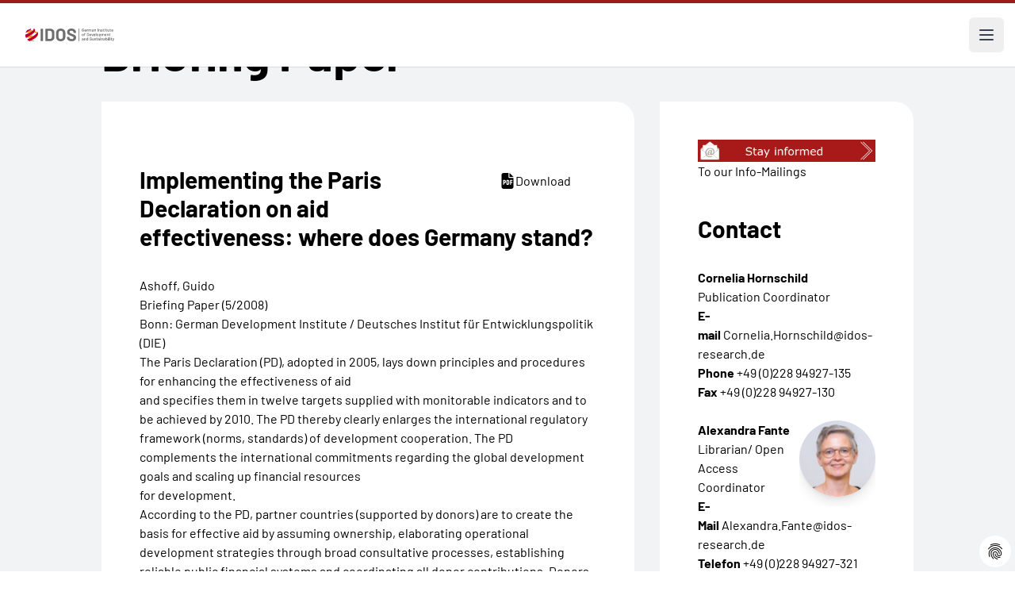

--- FILE ---
content_type: text/html; charset=utf-8
request_url: https://www.idos-research.de/en/briefing-paper/article/implementing-the-paris-declaration-on-aid-effectiveness-where-does-germany-stand/
body_size: 13930
content:
<!DOCTYPE html>
<html lang="de" dir="ltr">
<head>

<meta charset="utf-8">
<!-- 
	This website is powered by TYPO3 - inspiring people to share!
	TYPO3 is a free open source Content Management Framework initially created by Kasper Skaarhoj and licensed under GNU/GPL.
	TYPO3 is copyright 1998-2026 of Kasper Skaarhoj. Extensions are copyright of their respective owners.
	Information and contribution at https://typo3.org/
-->

<base href="/">


<meta http-equiv="x-ua-compatible" content="IE=edge" />
<meta name="generator" content="TYPO3 CMS" />
<meta name="viewport" content="width=device-width, initial-scale=1" />
<meta name="author" content="German Institute of Development and Sustainability (IDOS)" />
<meta property="og:title" content="Implementing the Paris Declaration on aid effectiveness: where does Germany stand?" />
<meta property="og:type" content="article" />
<meta name="twitter:card" content="summary" />
<meta name="twitter:title" content="Implementing the Paris Declaration on aid effectiveness: where does Germany stand?" />
<meta name="copyright" content="German Institute of Development and Sustainability (IDOS)" />
<meta name="revisit-after" content="3 days" />


<link rel="stylesheet" type="text/css" href="/typo3conf/ext/ttnews_publisher/Resources/Public/Css/ttnews_publisher.css?1715418587" media="all">
<link rel="stylesheet" type="text/css" href="/typo3conf/ext/dp_cookieconsent/Resources/Public/css/dp_cookieconsent.css?1751009186" media="all">
<link rel="stylesheet" type="text/css" href="/typo3conf/ext/provider/Resources/Public/Css/main.css?1760716758" media="all">
<link rel="stylesheet" type="text/css" href="/typo3conf/ext/provider/Resources/Public/Css/main.fsc.css?1719857330" media="all">
<link rel="stylesheet" type="text/css" href="/typo3conf/ext/provider/Resources/Public/Css/main.legacy.css?1719857330" media="all">


<script src="/typo3conf/ext/provider/Resources/Public/Js/jquery-3.2.1.min.js?1715418587"></script>
<script src="/typo3conf/ext/provider/Resources/Public/Js/jquery-ui.min.js?1715418587"></script>
<script src="/typo3conf/ext/ttnews_publisher/Resources/Public/Js/jquery.placeholder.js?1715418587"></script>
<script src="/typo3conf/ext/ttnews_publisher/Resources/Public/Js/jquery.limiter.js?1715418587"></script>
<script src="/typo3conf/ext/ttnews_publisher/Resources/Public/Js/ttnews_publisher.js?1715418587"></script>
<script src="/typo3conf/ext/provider/Resources/Public/Js/vendor/jquery.lettering.js?1715418587"></script>
<script src="/typo3conf/ext/provider/Resources/Public/Js/vendor/lettering.js?1715418587"></script>
<script src="/typo3conf/ext/provider/Resources/Public/Js/vendor/menu.js?1715418587"></script>
<script src="/typo3conf/ext/provider/Resources/Public/Js/vendor/accordion.js?1715418587"></script>


<title>Implementing the Paris Declaration on aid effectiveness: where does Germany stand?</title><script data-ignore="1" data-cookieconsent="statistics" type="text/plain"></script>        <link rel="apple-touch-icon" sizes="180x180" href="/apple-touch-icon.png">
        <link rel="icon" type="image/png" sizes="32x32" href="/favicon-32x32.png">
        <link rel="icon" type="image/png" sizes="16x16" href="/favicon-16x16.png">
        <link rel="manifest" href="/site.webmanifest">
        <link rel="mask-icon" href="/safari-pinned-tab.svg" color="#5bbad5">
        <meta name="msapplication-TileColor" content="#ffffff">
        <meta name="theme-color" content="#ffffff">
<link rel="canonical" href="https://www.idos-research.de/en/briefing-paper/article/implementing-the-paris-declaration-on-aid-effectiveness-where-does-germany-stand/"/>

<link rel="alternate" hreflang="de-DE" href="https://www.idos-research.de/briefing-paper/article/implementing-the-paris-declaration-on-aid-effectiveness-where-does-germany-stand/"/>
<link rel="alternate" hreflang="en-US" href="https://www.idos-research.de/en/briefing-paper/article/implementing-the-paris-declaration-on-aid-effectiveness-where-does-germany-stand/"/>
<link rel="alternate" hreflang="x-default" href="https://www.idos-research.de/briefing-paper/article/implementing-the-paris-declaration-on-aid-effectiveness-where-does-germany-stand/"/>
<script type="application/ld+json" id="ext-schema-jsonld">{"@context":"https://schema.org/","@type":"WebPage","mainEntity":{"@type":"Article","author":{"@type":"Person","name":"Ashoff, Guido"},"datePublished":"2008-10-13T02:00:00+02:00","headline":"Implementing the Paris Declaration on aid effectiveness: where does Germany stand?"}}</script>
<!-- This site is optimized with the Yoast SEO for TYPO3 plugin - https://yoast.com/typo3-extensions-seo/ -->
<script type="application/ld+json">[{"@context":"https:\/\/www.schema.org","@type":"BreadcrumbList","itemListElement":[{"@type":"ListItem","position":1,"item":{"@id":"https:\/\/www.idos-research.de\/en\/","name":"Home"}},{"@type":"ListItem","position":2,"item":{"@id":"https:\/\/www.idos-research.de\/en\/publications\/","name":"Publications"}},{"@type":"ListItem","position":3,"item":{"@id":"https:\/\/www.idos-research.de\/en\/publikationen\/detailseiten\/","name":"Detailseiten"}},{"@type":"ListItem","position":4,"item":{"@id":"https:\/\/www.idos-research.de\/en\/briefing-paper\/","name":"Briefing Paper"}}]}]</script>

<!-- VhsAssetsDependenciesLoaded 5622e07b0fc19b750b97991d684fb5b8,b7af585be8d0a6ad114df5d2db39195b,2761dc55cd49707cdfd7e7ef7eff441e -->
</head>
<body>










<header class="bg-white border-solid border-t-4 border-red-800">
    <div class="mx-auto max-w-screen-3xl items-center justify-between pt-6 px-6 lg:pl-32 hidden 2xl:flex">
        <div class="flex lg:flex-1">
            <a href="/en/" class="-m-1.5 p-1.5">
                <span class="sr-only">IDOS</span>
                <img class="h-16 w-auto" src="/fileadmin/images/idos_logo.svg" alt="Logo: German Institute of Development and Sustainability (IDOS)">
            </a>
        </div>
        <div class="flex lg:flex-1">
            <form class="flex 3xl:hidden items-center max-w-sm min-w-72 mx-auto" action="/en/search/" aria-label="Site search">
                <label for="search-gap" class="text-base leading-6">Search:</label>
                <input type="text" name="tx_solr[q]" id="search-gap" class="border-b-2 border-black text-gray-900 text-sm block w-full p-1 ml-2 focus:outline-none" placeholder="What are you looking for?" required="required" aria-label="Suchbegriff eingeben" />
                <button type="submit" class="p-2.5 ms-2 text-sm font-medium text-white bg-primary rounded-lg hover:bg-secondary focus:outline-none">
                    <svg class="w-4 h-4" aria-hidden="true" xmlns="http://www.w3.org/2000/svg" fill="none" viewBox="0 0 20 20">
                        <path stroke="currentColor" stroke-linecap="round" stroke-linejoin="round" stroke-width="2" d="m19 19-4-4m0-7A7 7 0 1 1 1 8a7 7 0 0 1 14 0Z"/>
                    </svg>
                    <span class="sr-only">Search</span>
                </button>
            </form>
        </div>
        <div class="flex lg:flex-none">
            <div class="text-base font-normal">
                <a href="/briefing-paper/article/implementing-the-paris-declaration-on-aid-effectiveness-where-does-germany-stand/" class="pl-4">German</a><a href="/en/briefing-paper/article/implementing-the-paris-declaration-on-aid-effectiveness-where-does-germany-stand/" class="pl-4 font-bold" aria-current="true">English</a>
            </div>
        </div>
    </div>

    

<nav class="mx-auto max-w-screen-3xl flex items-center justify-between lg:pl-32" aria-label="Global">
    <ul class="hidden 2xl:flex 2xl:gap-x-8">
        
            
                    <li class="relative py-6 flex items-center gap-x-1"
                         x-data="{ open: false }"
                         @mouseenter="open = true"
                         @mouseleave="open = false"
                         @keydown.escape="open = false"
                    >
                        <a class="text-base font-medium leading-6 "
                           href="/en/research/"
                           :aria-expanded="open"
                        >
                            Research
                        </a>
                        <button type="button" class="text-base font-medium leading-6"
                                :aria-expanded="open"
                                @click.prevent="open = !open"
                        >
                            <span class="sr-only">Research</span>
                            <svg class="h-5 w-5 flex-none" viewBox="0 0 20 20" fill="currentColor"
                                 aria-hidden="true">
                                <path fill-rule="evenodd"
                                      d="M5.23 7.21a.75.75 0 011.06.02L10 11.168l3.71-3.938a.75.75 0 111.08 1.04l-4.25 4.5a.75.75 0 01-1.08 0l-4.25-4.5a.75.75 0 01.02-1.06z"
                                      clip-rule="evenodd"/>
                            </svg>
                        </button>

                        <div
                            class="absolute -left-8 top-full z-10 -mt-2 w-screen max-w-md overflow-hidden rounded-bl-3xl bg-white shadow-lg ring-1 ring-gray-900/5 [&[x-cloak]]:hidden"
                            x-show="open"
                            x-transition:enter="transition ease-out duration-200 transform"
                            x-transition:enter-start="opacity-0 translate-y-1"
                            x-transition:enter-end="opacity-100 translate-y-0"
                            x-transition:leave="transition ease-out duration-200"
                            x-transition:leave-start="opacity-100"
                            x-transition:leave-end="opacity-0"
                            x-cloak
                            @focusout="await $nextTick();!$el.contains($focus.focused()) && (open = false)"
                        >
                            <ul class="p-4">
                                
                                    <li class="group relative flex items-center gap-x-6 rounded-lg p-4 text-base leading-6 hover:bg-gray-50">
                                        <div class="flex-auto">
                                            <a class="block font-medium " href="/en/directors/">
                                                Directors
                                                <span class="absolute inset-0"></span>
                                            </a>
                                        </div>
                                    </li>
                                
                                    <li class="group relative flex items-center gap-x-6 rounded-lg p-4 text-base leading-6 hover:bg-gray-50">
                                        <div class="flex-auto">
                                            <a class="block font-medium " href="/en/inter-and-transnational-cooperation/">
                                                Inter- and Transnational Cooperation
                                                <span class="absolute inset-0"></span>
                                            </a>
                                        </div>
                                    </li>
                                
                                    <li class="group relative flex items-center gap-x-6 rounded-lg p-4 text-base leading-6 hover:bg-gray-50">
                                        <div class="flex-auto">
                                            <a class="block font-medium " href="/en/research/transformation-of-economic-and-social-systems/">
                                                Transformation of Economic and Social Systems
                                                <span class="absolute inset-0"></span>
                                            </a>
                                        </div>
                                    </li>
                                
                                    <li class="group relative flex items-center gap-x-6 rounded-lg p-4 text-base leading-6 hover:bg-gray-50">
                                        <div class="flex-auto">
                                            <a class="block font-medium " href="/en/research/environmental-governance/">
                                                Environmental Governance
                                                <span class="absolute inset-0"></span>
                                            </a>
                                        </div>
                                    </li>
                                
                                    <li class="group relative flex items-center gap-x-6 rounded-lg p-4 text-base leading-6 hover:bg-gray-50">
                                        <div class="flex-auto">
                                            <a class="block font-medium " href="/en/research/transformation-of-political-dis-order/">
                                                Transformation of Political (Dis-)order
                                                <span class="absolute inset-0"></span>
                                            </a>
                                        </div>
                                    </li>
                                
                                    <li class="group relative flex items-center gap-x-6 rounded-lg p-4 text-base leading-6 hover:bg-gray-50">
                                        <div class="flex-auto">
                                            <a class="block font-medium " href="/en/research/networks/">
                                                Networks
                                                <span class="absolute inset-0"></span>
                                            </a>
                                        </div>
                                    </li>
                                
                                    <li class="group relative flex items-center gap-x-6 rounded-lg p-4 text-base leading-6 hover:bg-gray-50">
                                        <div class="flex-auto">
                                            <a class="block font-medium " href="/en/research/cross-cutting-research/">
                                                Cross-Cutting Research – Sustainable Futures
                                                <span class="absolute inset-0"></span>
                                            </a>
                                        </div>
                                    </li>
                                
                                    <li class="group relative flex items-center gap-x-6 rounded-lg p-4 text-base leading-6 hover:bg-gray-50">
                                        <div class="flex-auto">
                                            <a class="block font-medium " href="/en/research/regional-expertise/">
                                                Regional Expertise
                                                <span class="absolute inset-0"></span>
                                            </a>
                                        </div>
                                    </li>
                                
                            </ul>
                        </div>
                    </li>

                
        
            
                  <li class="py-6">
                    <a class="text-base font-medium leading-6 " href="/en/policy-advice/">Policy Advice</a>
                  </li>
                
        
            
                  <li class="py-6">
                    <a class="text-base font-medium leading-6 " href="/en/team/">Team</a>
                  </li>
                
        
            
                    <li class="relative py-6 flex items-center gap-x-1"
                         x-data="{ open: false }"
                         @mouseenter="open = true"
                         @mouseleave="open = false"
                         @keydown.escape="open = false"
                    >
                        <a class="text-base font-medium leading-6 "
                           href="/en/training/"
                           :aria-expanded="open"
                        >
                            Training
                        </a>
                        <button type="button" class="text-base font-medium leading-6"
                                :aria-expanded="open"
                                @click.prevent="open = !open"
                        >
                            <span class="sr-only">Training</span>
                            <svg class="h-5 w-5 flex-none" viewBox="0 0 20 20" fill="currentColor"
                                 aria-hidden="true">
                                <path fill-rule="evenodd"
                                      d="M5.23 7.21a.75.75 0 011.06.02L10 11.168l3.71-3.938a.75.75 0 111.08 1.04l-4.25 4.5a.75.75 0 01-1.08 0l-4.25-4.5a.75.75 0 01.02-1.06z"
                                      clip-rule="evenodd"/>
                            </svg>
                        </button>

                        <div
                            class="absolute -left-8 top-full z-10 -mt-2 w-screen max-w-md overflow-hidden rounded-bl-3xl bg-white shadow-lg ring-1 ring-gray-900/5 [&[x-cloak]]:hidden"
                            x-show="open"
                            x-transition:enter="transition ease-out duration-200 transform"
                            x-transition:enter-start="opacity-0 translate-y-1"
                            x-transition:enter-end="opacity-100 translate-y-0"
                            x-transition:leave="transition ease-out duration-200"
                            x-transition:leave-start="opacity-100"
                            x-transition:leave-end="opacity-0"
                            x-cloak
                            @focusout="await $nextTick();!$el.contains($focus.focused()) && (open = false)"
                        >
                            <ul class="p-4">
                                
                                    <li class="group relative flex items-center gap-x-6 rounded-lg p-4 text-base leading-6 hover:bg-gray-50">
                                        <div class="flex-auto">
                                            <a class="block font-medium " href="/en/knowledge-cooperation/">
                                                Knowledge Cooperation
                                                <span class="absolute inset-0"></span>
                                            </a>
                                        </div>
                                    </li>
                                
                                    <li class="group relative flex items-center gap-x-6 rounded-lg p-4 text-base leading-6 hover:bg-gray-50">
                                        <div class="flex-auto">
                                            <a class="block font-medium " href="/en/training/postgraduate-programme-for-sustainability-cooperation-pgp/">
                                                Postgraduate Programme for Sustainability Cooperation (PGP)
                                                <span class="absolute inset-0"></span>
                                            </a>
                                        </div>
                                    </li>
                                
                                    <li class="group relative flex items-center gap-x-6 rounded-lg p-4 text-base leading-6 hover:bg-gray-50">
                                        <div class="flex-auto">
                                            <a class="block font-medium " href="/en/training/mgg-academy/">
                                                MGG Academy
                                                <span class="absolute inset-0"></span>
                                            </a>
                                        </div>
                                    </li>
                                
                                    <li class="group relative flex items-center gap-x-6 rounded-lg p-4 text-base leading-6 hover:bg-gray-50">
                                        <div class="flex-auto">
                                            <a class="block font-medium " href="/en/training/shaping-futures-academy/">
                                                Shaping Futures Academy
                                                <span class="absolute inset-0"></span>
                                            </a>
                                        </div>
                                    </li>
                                
                                    <li class="group relative flex items-center gap-x-6 rounded-lg p-4 text-base leading-6 hover:bg-gray-50">
                                        <div class="flex-auto">
                                            <a class="block font-medium " href="/en/training/doing-your-phd/">
                                                Doing your PhD
                                                <span class="absolute inset-0"></span>
                                            </a>
                                        </div>
                                    </li>
                                
                                    <li class="group relative flex items-center gap-x-6 rounded-lg p-4 text-base leading-6 hover:bg-gray-50">
                                        <div class="flex-auto">
                                            <a class="block font-medium " href="/en/training/dual-study-programme/">
                                                Dual study programme
                                                <span class="absolute inset-0"></span>
                                            </a>
                                        </div>
                                    </li>
                                
                                    <li class="group relative flex items-center gap-x-6 rounded-lg p-4 text-base leading-6 hover:bg-gray-50">
                                        <div class="flex-auto">
                                            <a class="block font-medium " href="/en/training/vocational-training/">
                                                Vocational Training
                                                <span class="absolute inset-0"></span>
                                            </a>
                                        </div>
                                    </li>
                                
                            </ul>
                        </div>
                    </li>

                
        
            
                    <li class="relative py-6 flex items-center gap-x-1"
                         x-data="{ open: false }"
                         @mouseenter="open = true"
                         @mouseleave="open = false"
                         @keydown.escape="open = false"
                    >
                        <a class="text-base font-medium leading-6 "
                           href="/en/library/"
                           :aria-expanded="open"
                        >
                            Library
                        </a>
                        <button type="button" class="text-base font-medium leading-6"
                                :aria-expanded="open"
                                @click.prevent="open = !open"
                        >
                            <span class="sr-only">Library</span>
                            <svg class="h-5 w-5 flex-none" viewBox="0 0 20 20" fill="currentColor"
                                 aria-hidden="true">
                                <path fill-rule="evenodd"
                                      d="M5.23 7.21a.75.75 0 011.06.02L10 11.168l3.71-3.938a.75.75 0 111.08 1.04l-4.25 4.5a.75.75 0 01-1.08 0l-4.25-4.5a.75.75 0 01.02-1.06z"
                                      clip-rule="evenodd"/>
                            </svg>
                        </button>

                        <div
                            class="absolute -left-8 top-full z-10 -mt-2 w-screen max-w-md overflow-hidden rounded-bl-3xl bg-white shadow-lg ring-1 ring-gray-900/5 [&[x-cloak]]:hidden"
                            x-show="open"
                            x-transition:enter="transition ease-out duration-200 transform"
                            x-transition:enter-start="opacity-0 translate-y-1"
                            x-transition:enter-end="opacity-100 translate-y-0"
                            x-transition:leave="transition ease-out duration-200"
                            x-transition:leave-start="opacity-100"
                            x-transition:leave-end="opacity-0"
                            x-cloak
                            @focusout="await $nextTick();!$el.contains($focus.focused()) && (open = false)"
                        >
                            <ul class="p-4">
                                
                                    <li class="group relative flex items-center gap-x-6 rounded-lg p-4 text-base leading-6 hover:bg-gray-50">
                                        <div class="flex-auto">
                                            <a class="block font-medium " href="/en/library/research-data-management/">
                                                Research Data Management
                                                <span class="absolute inset-0"></span>
                                            </a>
                                        </div>
                                    </li>
                                
                            </ul>
                        </div>
                    </li>

                
        
            
                    <li class="relative py-6 flex items-center gap-x-1"
                         x-data="{ open: false }"
                         @mouseenter="open = true"
                         @mouseleave="open = false"
                         @keydown.escape="open = false"
                    >
                        <a class="text-base font-medium leading-6 "
                           href="/en/publications/"
                           :aria-expanded="open"
                        >
                            Publications
                        </a>
                        <button type="button" class="text-base font-medium leading-6"
                                :aria-expanded="open"
                                @click.prevent="open = !open"
                        >
                            <span class="sr-only">Publications</span>
                            <svg class="h-5 w-5 flex-none" viewBox="0 0 20 20" fill="currentColor"
                                 aria-hidden="true">
                                <path fill-rule="evenodd"
                                      d="M5.23 7.21a.75.75 0 011.06.02L10 11.168l3.71-3.938a.75.75 0 111.08 1.04l-4.25 4.5a.75.75 0 01-1.08 0l-4.25-4.5a.75.75 0 01.02-1.06z"
                                      clip-rule="evenodd"/>
                            </svg>
                        </button>

                        <div
                            class="absolute -left-8 top-full z-10 -mt-2 w-screen max-w-md overflow-hidden rounded-bl-3xl bg-white shadow-lg ring-1 ring-gray-900/5 [&[x-cloak]]:hidden"
                            x-show="open"
                            x-transition:enter="transition ease-out duration-200 transform"
                            x-transition:enter-start="opacity-0 translate-y-1"
                            x-transition:enter-end="opacity-100 translate-y-0"
                            x-transition:leave="transition ease-out duration-200"
                            x-transition:leave-start="opacity-100"
                            x-transition:leave-end="opacity-0"
                            x-cloak
                            @focusout="await $nextTick();!$el.contains($focus.focused()) && (open = false)"
                        >
                            <ul class="p-4">
                                
                                    <li class="group relative flex items-center gap-x-6 rounded-lg p-4 text-base leading-6 hover:bg-gray-50">
                                        <div class="flex-auto">
                                            <a class="block font-medium " href="/en/publications/the-current-column/">
                                                The Current Column
                                                <span class="absolute inset-0"></span>
                                            </a>
                                        </div>
                                    </li>
                                
                                    <li class="group relative flex items-center gap-x-6 rounded-lg p-4 text-base leading-6 hover:bg-gray-50">
                                        <div class="flex-auto">
                                            <a class="block font-medium " href="/en/publications/policy-brief/">
                                                Policy Brief
                                                <span class="absolute inset-0"></span>
                                            </a>
                                        </div>
                                    </li>
                                
                                    <li class="group relative flex items-center gap-x-6 rounded-lg p-4 text-base leading-6 hover:bg-gray-50">
                                        <div class="flex-auto">
                                            <a class="block font-medium " href="/en/publications/discussion-paper/">
                                                Discussion Paper
                                                <span class="absolute inset-0"></span>
                                            </a>
                                        </div>
                                    </li>
                                
                                    <li class="group relative flex items-center gap-x-6 rounded-lg p-4 text-base leading-6 hover:bg-gray-50">
                                        <div class="flex-auto">
                                            <a class="block font-medium " href="/en/publications/studies/">
                                                Studies
                                                <span class="absolute inset-0"></span>
                                            </a>
                                        </div>
                                    </li>
                                
                                    <li class="group relative flex items-center gap-x-6 rounded-lg p-4 text-base leading-6 hover:bg-gray-50">
                                        <div class="flex-auto">
                                            <a class="block font-medium " href="/en/publications/articles-and-other-publications/">
                                                Articles and other Publications
                                                <span class="absolute inset-0"></span>
                                            </a>
                                        </div>
                                    </li>
                                
                                    <li class="group relative flex items-center gap-x-6 rounded-lg p-4 text-base leading-6 hover:bg-gray-50">
                                        <div class="flex-auto">
                                            <a class="block font-medium " href="/en/publikationen/buchveroeffentlichungen/">
                                                Books
                                                <span class="absolute inset-0"></span>
                                            </a>
                                        </div>
                                    </li>
                                
                                    <li class="group relative flex items-center gap-x-6 rounded-lg p-4 text-base leading-6 hover:bg-gray-50">
                                        <div class="flex-auto">
                                            <a class="block font-medium " href="http://blogs.die-gdi.de/">
                                                Blog
                                                <span class="absolute inset-0"></span>
                                            </a>
                                        </div>
                                    </li>
                                
                                    <li class="group relative flex items-center gap-x-6 rounded-lg p-4 text-base leading-6 hover:bg-gray-50">
                                        <div class="flex-auto">
                                            <a class="block font-medium " href="/en/publications/annual-report-of-idos/">
                                                Annual Report of IDOS
                                                <span class="absolute inset-0"></span>
                                            </a>
                                        </div>
                                    </li>
                                
                                    <li class="group relative flex items-center gap-x-6 rounded-lg p-4 text-base leading-6 hover:bg-gray-50">
                                        <div class="flex-auto">
                                            <a class="block font-medium " href="/en/publications/research-data/">
                                                Research data
                                                <span class="absolute inset-0"></span>
                                            </a>
                                        </div>
                                    </li>
                                
                                    <li class="group relative flex items-center gap-x-6 rounded-lg p-4 text-base leading-6 hover:bg-gray-50">
                                        <div class="flex-auto">
                                            <a class="block font-medium " href="/en/research/online-data-visualisations/">
                                                Online data visualisations
                                                <span class="absolute inset-0"></span>
                                            </a>
                                        </div>
                                    </li>
                                
                                    <li class="group relative flex items-center gap-x-6 rounded-lg p-4 text-base leading-6 hover:bg-gray-50">
                                        <div class="flex-auto">
                                            <a class="block font-medium " href="/en/publications/zweiseiter/">
                                                Zweiseiter
                                                <span class="absolute inset-0"></span>
                                            </a>
                                        </div>
                                    </li>
                                
                                    <li class="group relative flex items-center gap-x-6 rounded-lg p-4 text-base leading-6 hover:bg-gray-50">
                                        <div class="flex-auto">
                                            <a class="block font-medium " href="/en/publications/two-pager/">
                                                Two Pager
                                                <span class="absolute inset-0"></span>
                                            </a>
                                        </div>
                                    </li>
                                
                                    <li class="group relative flex items-center gap-x-6 rounded-lg p-4 text-base leading-6 hover:bg-gray-50">
                                        <div class="flex-auto">
                                            <a class="block font-medium " href="/en/publications/analysen-und-stellungnahmen/">
                                                Analysen und Stellungnahmen
                                                <span class="absolute inset-0"></span>
                                            </a>
                                        </div>
                                    </li>
                                
                                    <li class="group relative flex items-center gap-x-6 rounded-lg p-4 text-base leading-6 hover:bg-gray-50">
                                        <div class="flex-auto">
                                            <a class="block font-medium " href="/en/publications/briefing-paper/">
                                                Briefing Paper
                                                <span class="absolute inset-0"></span>
                                            </a>
                                        </div>
                                    </li>
                                
                            </ul>
                        </div>
                    </li>

                
        
            
                  <li class="py-6">
                    <a class="text-base font-medium leading-6 " href="/en/events/">Events</a>
                  </li>
                
        
            
                    <li class="relative py-6 flex items-center gap-x-1"
                         x-data="{ open: false }"
                         @mouseenter="open = true"
                         @mouseleave="open = false"
                         @keydown.escape="open = false"
                    >
                        <a class="text-base font-medium leading-6 "
                           href="/en/press/"
                           :aria-expanded="open"
                        >
                            Press
                        </a>
                        <button type="button" class="text-base font-medium leading-6"
                                :aria-expanded="open"
                                @click.prevent="open = !open"
                        >
                            <span class="sr-only">Press</span>
                            <svg class="h-5 w-5 flex-none" viewBox="0 0 20 20" fill="currentColor"
                                 aria-hidden="true">
                                <path fill-rule="evenodd"
                                      d="M5.23 7.21a.75.75 0 011.06.02L10 11.168l3.71-3.938a.75.75 0 111.08 1.04l-4.25 4.5a.75.75 0 01-1.08 0l-4.25-4.5a.75.75 0 01.02-1.06z"
                                      clip-rule="evenodd"/>
                            </svg>
                        </button>

                        <div
                            class="absolute -left-8 top-full z-10 -mt-2 w-screen max-w-md overflow-hidden rounded-bl-3xl bg-white shadow-lg ring-1 ring-gray-900/5 [&[x-cloak]]:hidden"
                            x-show="open"
                            x-transition:enter="transition ease-out duration-200 transform"
                            x-transition:enter-start="opacity-0 translate-y-1"
                            x-transition:enter-end="opacity-100 translate-y-0"
                            x-transition:leave="transition ease-out duration-200"
                            x-transition:leave-start="opacity-100"
                            x-transition:leave-end="opacity-0"
                            x-cloak
                            @focusout="await $nextTick();!$el.contains($focus.focused()) && (open = false)"
                        >
                            <ul class="p-4">
                                
                                    <li class="group relative flex items-center gap-x-6 rounded-lg p-4 text-base leading-6 hover:bg-gray-50">
                                        <div class="flex-auto">
                                            <a class="block font-medium " href="/en/press/contact-persons/">
                                                Contact Persons
                                                <span class="absolute inset-0"></span>
                                            </a>
                                        </div>
                                    </li>
                                
                                    <li class="group relative flex items-center gap-x-6 rounded-lg p-4 text-base leading-6 hover:bg-gray-50">
                                        <div class="flex-auto">
                                            <a class="block font-medium " href="/en/presse/idos-in-den-medien/2025/">
                                                Media Coverage
                                                <span class="absolute inset-0"></span>
                                            </a>
                                        </div>
                                    </li>
                                
                                    <li class="group relative flex items-center gap-x-6 rounded-lg p-4 text-base leading-6 hover:bg-gray-50">
                                        <div class="flex-auto">
                                            <a class="block font-medium " href="/en/newsletter/">
                                                Newsletter
                                                <span class="absolute inset-0"></span>
                                            </a>
                                        </div>
                                    </li>
                                
                                    <li class="group relative flex items-center gap-x-6 rounded-lg p-4 text-base leading-6 hover:bg-gray-50">
                                        <div class="flex-auto">
                                            <a class="block font-medium " href="/en/press/stay-informed/">
                                                Stay informed
                                                <span class="absolute inset-0"></span>
                                            </a>
                                        </div>
                                    </li>
                                
                                    <li class="group relative flex items-center gap-x-6 rounded-lg p-4 text-base leading-6 hover:bg-gray-50">
                                        <div class="flex-auto">
                                            <a class="block font-medium " href="/en/press/press-releases/">
                                                Press Releases
                                                <span class="absolute inset-0"></span>
                                            </a>
                                        </div>
                                    </li>
                                
                            </ul>
                        </div>
                    </li>

                
        
            
                    <li class="relative py-6 flex items-center gap-x-1"
                         x-data="{ open: false }"
                         @mouseenter="open = true"
                         @mouseleave="open = false"
                         @keydown.escape="open = false"
                    >
                        <a class="text-base font-medium leading-6 "
                           href="/en/about-us/"
                           :aria-expanded="open"
                        >
                            About us
                        </a>
                        <button type="button" class="text-base font-medium leading-6"
                                :aria-expanded="open"
                                @click.prevent="open = !open"
                        >
                            <span class="sr-only">About us</span>
                            <svg class="h-5 w-5 flex-none" viewBox="0 0 20 20" fill="currentColor"
                                 aria-hidden="true">
                                <path fill-rule="evenodd"
                                      d="M5.23 7.21a.75.75 0 011.06.02L10 11.168l3.71-3.938a.75.75 0 111.08 1.04l-4.25 4.5a.75.75 0 01-1.08 0l-4.25-4.5a.75.75 0 01.02-1.06z"
                                      clip-rule="evenodd"/>
                            </svg>
                        </button>

                        <div
                            class="absolute -left-8 top-full z-10 -mt-2 w-screen max-w-md overflow-hidden rounded-bl-3xl bg-white shadow-lg ring-1 ring-gray-900/5 [&[x-cloak]]:hidden"
                            x-show="open"
                            x-transition:enter="transition ease-out duration-200 transform"
                            x-transition:enter-start="opacity-0 translate-y-1"
                            x-transition:enter-end="opacity-100 translate-y-0"
                            x-transition:leave="transition ease-out duration-200"
                            x-transition:leave-start="opacity-100"
                            x-transition:leave-end="opacity-0"
                            x-cloak
                            @focusout="await $nextTick();!$el.contains($focus.focused()) && (open = false)"
                        >
                            <ul class="p-4">
                                
                                    <li class="group relative flex items-center gap-x-6 rounded-lg p-4 text-base leading-6 hover:bg-gray-50">
                                        <div class="flex-auto">
                                            <a class="block font-medium " href="/en/about-us/idos-mission-and-vision/">
                                                IDOS Mission and Vision
                                                <span class="absolute inset-0"></span>
                                            </a>
                                        </div>
                                    </li>
                                
                                    <li class="group relative flex items-center gap-x-6 rounded-lg p-4 text-base leading-6 hover:bg-gray-50">
                                        <div class="flex-auto">
                                            <a class="block font-medium " href="https://www.idos-research.de/fileadmin/user_upload/pdfs/ueber_uns/20250707_IDOS_Organigramm.pdf">
                                                Organisational Structure (PDF)
                                                <span class="absolute inset-0"></span>
                                            </a>
                                        </div>
                                    </li>
                                
                                    <li class="group relative flex items-center gap-x-6 rounded-lg p-4 text-base leading-6 hover:bg-gray-50">
                                        <div class="flex-auto">
                                            <a class="block font-medium " href="/en/about-us/boards-and-bodies/">
                                                Boards and Bodies
                                                <span class="absolute inset-0"></span>
                                            </a>
                                        </div>
                                    </li>
                                
                                    <li class="group relative flex items-center gap-x-6 rounded-lg p-4 text-base leading-6 hover:bg-gray-50">
                                        <div class="flex-auto">
                                            <a class="block font-medium " href="/en/about-us/safeguarding-good-scientific-practice-and-research-ethics/">
                                                Safeguarding good scientific practice and research ethics
                                                <span class="absolute inset-0"></span>
                                            </a>
                                        </div>
                                    </li>
                                
                                    <li class="group relative flex items-center gap-x-6 rounded-lg p-4 text-base leading-6 hover:bg-gray-50">
                                        <div class="flex-auto">
                                            <a class="block font-medium " href="/en/about-us/prevention-of-corruption/">
                                                Prevention of Corruption
                                                <span class="absolute inset-0"></span>
                                            </a>
                                        </div>
                                    </li>
                                
                                    <li class="group relative flex items-center gap-x-6 rounded-lg p-4 text-base leading-6 hover:bg-gray-50">
                                        <div class="flex-auto">
                                            <a class="block font-medium " href="/en/about-us/sustainability-management/">
                                                Sustainability Management
                                                <span class="absolute inset-0"></span>
                                            </a>
                                        </div>
                                    </li>
                                
                                    <li class="group relative flex items-center gap-x-6 rounded-lg p-4 text-base leading-6 hover:bg-gray-50">
                                        <div class="flex-auto">
                                            <a class="block font-medium " href="/en/about-us/workingandfamilylife/">
                                                Working and Family Life
                                                <span class="absolute inset-0"></span>
                                            </a>
                                        </div>
                                    </li>
                                
                                    <li class="group relative flex items-center gap-x-6 rounded-lg p-4 text-base leading-6 hover:bg-gray-50">
                                        <div class="flex-auto">
                                            <a class="block font-medium " href="/en/about-us/career-internships/">
                                                Career &amp; Internships
                                                <span class="absolute inset-0"></span>
                                            </a>
                                        </div>
                                    </li>
                                
                                    <li class="group relative flex items-center gap-x-6 rounded-lg p-4 text-base leading-6 hover:bg-gray-50">
                                        <div class="flex-auto">
                                            <a class="block font-medium " href="/en/about-us/contact-directions/">
                                                Contact &amp; Directions
                                                <span class="absolute inset-0"></span>
                                            </a>
                                        </div>
                                    </li>
                                
                                    <li class="group relative flex items-center gap-x-6 rounded-lg p-4 text-base leading-6 hover:bg-gray-50">
                                        <div class="flex-auto">
                                            <a class="block font-medium " href="/en/about-us/procurement/">
                                                Procurement
                                                <span class="absolute inset-0"></span>
                                            </a>
                                        </div>
                                    </li>
                                
                                    <li class="group relative flex items-center gap-x-6 rounded-lg p-4 text-base leading-6 hover:bg-gray-50">
                                        <div class="flex-auto">
                                            <a class="block font-medium " href="/en/about-us/declaration-of-accessibility/">
                                                Declaration of accessibility
                                                <span class="absolute inset-0"></span>
                                            </a>
                                        </div>
                                    </li>
                                
                                    <li class="group relative flex items-center gap-x-6 rounded-lg p-4 text-base leading-6 hover:bg-gray-50">
                                        <div class="flex-auto">
                                            <a class="block font-medium " href="/en/about-us/sign-language/">
                                                Sign Language
                                                <span class="absolute inset-0"></span>
                                            </a>
                                        </div>
                                    </li>
                                
                            </ul>
                        </div>
                    </li>

                
        
    </ul>
    <div class="hidden 3xl:flex 3xl:flex-1 3xl:justify-end">
        <form class="flex items-center max-w-sm min-w-72 px-6" action="/en/search/" aria-label="Site search">
            <label for="search-desktop" class="text-base leading-6">Search:</label>
            <input type="text" name="tx_solr[q]" id="search-desktop" class="border-b-2 border-black text-gray-900 text-sm block w-full p-1 ml-2 focus:outline-none" placeholder="What are you looking for?" required="required" aria-label="Suchbegriff eingeben" />
            <button type="submit" class="p-2.5 ms-2 text-sm font-medium text-white bg-primary rounded-lg hover:bg-secondary focus:outline-none">
                <svg class="w-4 h-4" aria-hidden="true" xmlns="http://www.w3.org/2000/svg" fill="none" viewBox="0 0 20 20">
                    <path stroke="currentColor" stroke-linecap="round" stroke-linejoin="round" stroke-width="2" d="m19 19-4-4m0-7A7 7 0 1 1 1 8a7 7 0 0 1 14 0Z"/>
                </svg>
                <span class="sr-only">Search</span>
            </button>
        </form>
    </div>
</nav>



    

<div class="2xl:hidden" role="dialog" aria-modal="true" x-data="{ open: false }" @keydown.escape="open = false">
    <!-- <div class="fixed inset-0 z-10"></div> -->
    <div class="fixed inset-y-0 right-0 z-10 w-full overflow-y-auto bg-white px-6 py-6 sm:ring-1 sm:ring-gray-900/10 border-solid border-t-4 border-red-800" :class="{'inset-y-0': open, 'top-0': !open}">
        <div class="flex items-center justify-between">
            <a href="/en/" class="-m-1.5 p-1.5">
                <span class="sr-only">German Institute of Development and Sustainability (IDOS)</span>
                <img class="h-8 w-auto" src="/fileadmin/images/idos_logo.svg" alt="Logo: German Institute of Development and Sustainability (IDOS)">
            </a>
            <button type="button" class="-m-2.5 rounded-md p-2.5 text-gray-700" @click="open = !open" :aria-expanded="open.toString()">
                <span class="sr-only">
                  Toggle mobile navigation
                </span>
                <svg class="h-6 w-6" fill="none" viewBox="0 0 24 24" stroke-width="1.5" stroke="currentColor"
                     aria-hidden="true">
                    <path :class="{'hidden': open, 'inline-flex': !open }" class="inline-flex" stroke-linecap="round" stroke-linejoin="round" stroke-width="2" d="M4 6h16M4 12h16M4 18h16"></path>
                    <path :class="{'hidden': !open, 'inline-flex': open }" class="hidden" stroke-linecap="round" stroke-linejoin="round" d="M6 18L18 6M6 6l12 12"/>
                </svg>
            </button>
        </div>
        <div class="mt-6" :class="{'flow-root': open, 'hidden': !open}">
            <div class="-my-6 divide-y divide-gray-500/10">
                <div class="space-y-2 py-6">
                    <div class="text-center">
                        <a href="/briefing-paper/article/implementing-the-paris-declaration-on-aid-effectiveness-where-does-germany-stand/" class="pl-4">German</a><a href="/en/briefing-paper/article/implementing-the-paris-declaration-on-aid-effectiveness-where-does-germany-stand/" class="pl-4 font-bold" aria-current="true">English</a>
                    </div>
                </div>
            </div>
            <div class="-my-6 divide-y divide-gray-500/10">
                <ul class="space-y-2 py-6">
                    
                        
                                <li class="-mx-3">
                                    <div class="flex">
                                        <a class="-mx-3 block w-full rounded-lg py-2 pl-6 pr-3 text-base font-medium leading-7 hover:bg-gray-50 " href="/en/research/">
                                            Research
                                        </a>
                                        <div class="rounded-lg py-2 px-4 text-base font-medium leading-7 text-gray-900">
                                            <svg class="h-5 w-5 flex-none" viewBox="0 0 20 20" fill="currentColor"
                                                 aria-hidden="true">
                                                <path fill-rule="evenodd"
                                                      d="M5.23 7.21a.75.75 0 011.06.02L10 11.168l3.71-3.938a.75.75 0 111.08 1.04l-4.25 4.5a.75.75 0 01-1.08 0l-4.25-4.5a.75.75 0 01.02-1.06z"
                                                      clip-rule="evenodd"/>
                                            </svg>
                                        </div>
                                    </div>
                                    <ul class="mt-2 space-y-2">
                                        
                                          <li>
                                            <a class="block rounded-lg py-2 pl-6 pr-3 text-base font-medium leading-7 hover:bg-gray-50 " href="/en/directors/">
                                              Directors
                                            </a>
                                          </li>
                                        
                                          <li>
                                            <a class="block rounded-lg py-2 pl-6 pr-3 text-base font-medium leading-7 hover:bg-gray-50 " href="/en/inter-and-transnational-cooperation/">
                                              Inter- and Transnational Cooperation
                                            </a>
                                          </li>
                                        
                                          <li>
                                            <a class="block rounded-lg py-2 pl-6 pr-3 text-base font-medium leading-7 hover:bg-gray-50 " href="/en/research/transformation-of-economic-and-social-systems/">
                                              Transformation of Economic and Social Systems
                                            </a>
                                          </li>
                                        
                                          <li>
                                            <a class="block rounded-lg py-2 pl-6 pr-3 text-base font-medium leading-7 hover:bg-gray-50 " href="/en/research/environmental-governance/">
                                              Environmental Governance
                                            </a>
                                          </li>
                                        
                                          <li>
                                            <a class="block rounded-lg py-2 pl-6 pr-3 text-base font-medium leading-7 hover:bg-gray-50 " href="/en/research/transformation-of-political-dis-order/">
                                              Transformation of Political (Dis-)order
                                            </a>
                                          </li>
                                        
                                          <li>
                                            <a class="block rounded-lg py-2 pl-6 pr-3 text-base font-medium leading-7 hover:bg-gray-50 " href="/en/research/networks/">
                                              Networks
                                            </a>
                                          </li>
                                        
                                          <li>
                                            <a class="block rounded-lg py-2 pl-6 pr-3 text-base font-medium leading-7 hover:bg-gray-50 " href="/en/research/cross-cutting-research/">
                                              Cross-Cutting Research – Sustainable Futures
                                            </a>
                                          </li>
                                        
                                          <li>
                                            <a class="block rounded-lg py-2 pl-6 pr-3 text-base font-medium leading-7 hover:bg-gray-50 " href="/en/research/regional-expertise/">
                                              Regional Expertise
                                            </a>
                                          </li>
                                        
                                    </ul>
                                </li>
                            
                    
                        
                              <li class="-mx-3">
                                <a class="block rounded-lg px-3 py-2 text-base font-medium leading-7 hover:bg-gray-50 " href="/en/policy-advice/">Policy Advice</a>
                              </li>
                            
                    
                        
                              <li class="-mx-3">
                                <a class="block rounded-lg px-3 py-2 text-base font-medium leading-7 hover:bg-gray-50 " href="/en/team/">Team</a>
                              </li>
                            
                    
                        
                                <li class="-mx-3">
                                    <div class="flex">
                                        <a class="-mx-3 block w-full rounded-lg py-2 pl-6 pr-3 text-base font-medium leading-7 hover:bg-gray-50 " href="/en/training/">
                                            Training
                                        </a>
                                        <div class="rounded-lg py-2 px-4 text-base font-medium leading-7 text-gray-900">
                                            <svg class="h-5 w-5 flex-none" viewBox="0 0 20 20" fill="currentColor"
                                                 aria-hidden="true">
                                                <path fill-rule="evenodd"
                                                      d="M5.23 7.21a.75.75 0 011.06.02L10 11.168l3.71-3.938a.75.75 0 111.08 1.04l-4.25 4.5a.75.75 0 01-1.08 0l-4.25-4.5a.75.75 0 01.02-1.06z"
                                                      clip-rule="evenodd"/>
                                            </svg>
                                        </div>
                                    </div>
                                    <ul class="mt-2 space-y-2">
                                        
                                          <li>
                                            <a class="block rounded-lg py-2 pl-6 pr-3 text-base font-medium leading-7 hover:bg-gray-50 " href="/en/knowledge-cooperation/">
                                              Knowledge Cooperation
                                            </a>
                                          </li>
                                        
                                          <li>
                                            <a class="block rounded-lg py-2 pl-6 pr-3 text-base font-medium leading-7 hover:bg-gray-50 " href="/en/training/postgraduate-programme-for-sustainability-cooperation-pgp/">
                                              Postgraduate Programme for Sustainability Cooperation (PGP)
                                            </a>
                                          </li>
                                        
                                          <li>
                                            <a class="block rounded-lg py-2 pl-6 pr-3 text-base font-medium leading-7 hover:bg-gray-50 " href="/en/training/mgg-academy/">
                                              MGG Academy
                                            </a>
                                          </li>
                                        
                                          <li>
                                            <a class="block rounded-lg py-2 pl-6 pr-3 text-base font-medium leading-7 hover:bg-gray-50 " href="/en/training/shaping-futures-academy/">
                                              Shaping Futures Academy
                                            </a>
                                          </li>
                                        
                                          <li>
                                            <a class="block rounded-lg py-2 pl-6 pr-3 text-base font-medium leading-7 hover:bg-gray-50 " href="/en/training/doing-your-phd/">
                                              Doing your PhD
                                            </a>
                                          </li>
                                        
                                          <li>
                                            <a class="block rounded-lg py-2 pl-6 pr-3 text-base font-medium leading-7 hover:bg-gray-50 " href="/en/training/dual-study-programme/">
                                              Dual study programme
                                            </a>
                                          </li>
                                        
                                          <li>
                                            <a class="block rounded-lg py-2 pl-6 pr-3 text-base font-medium leading-7 hover:bg-gray-50 " href="/en/training/vocational-training/">
                                              Vocational Training
                                            </a>
                                          </li>
                                        
                                    </ul>
                                </li>
                            
                    
                        
                                <li class="-mx-3">
                                    <div class="flex">
                                        <a class="-mx-3 block w-full rounded-lg py-2 pl-6 pr-3 text-base font-medium leading-7 hover:bg-gray-50 " href="/en/library/">
                                            Library
                                        </a>
                                        <div class="rounded-lg py-2 px-4 text-base font-medium leading-7 text-gray-900">
                                            <svg class="h-5 w-5 flex-none" viewBox="0 0 20 20" fill="currentColor"
                                                 aria-hidden="true">
                                                <path fill-rule="evenodd"
                                                      d="M5.23 7.21a.75.75 0 011.06.02L10 11.168l3.71-3.938a.75.75 0 111.08 1.04l-4.25 4.5a.75.75 0 01-1.08 0l-4.25-4.5a.75.75 0 01.02-1.06z"
                                                      clip-rule="evenodd"/>
                                            </svg>
                                        </div>
                                    </div>
                                    <ul class="mt-2 space-y-2">
                                        
                                          <li>
                                            <a class="block rounded-lg py-2 pl-6 pr-3 text-base font-medium leading-7 hover:bg-gray-50 " href="/en/library/research-data-management/">
                                              Research Data Management
                                            </a>
                                          </li>
                                        
                                    </ul>
                                </li>
                            
                    
                        
                                <li class="-mx-3">
                                    <div class="flex">
                                        <a class="-mx-3 block w-full rounded-lg py-2 pl-6 pr-3 text-base font-medium leading-7 hover:bg-gray-50 " href="/en/publications/">
                                            Publications
                                        </a>
                                        <div class="rounded-lg py-2 px-4 text-base font-medium leading-7 text-gray-900">
                                            <svg class="h-5 w-5 flex-none" viewBox="0 0 20 20" fill="currentColor"
                                                 aria-hidden="true">
                                                <path fill-rule="evenodd"
                                                      d="M5.23 7.21a.75.75 0 011.06.02L10 11.168l3.71-3.938a.75.75 0 111.08 1.04l-4.25 4.5a.75.75 0 01-1.08 0l-4.25-4.5a.75.75 0 01.02-1.06z"
                                                      clip-rule="evenodd"/>
                                            </svg>
                                        </div>
                                    </div>
                                    <ul class="mt-2 space-y-2">
                                        
                                          <li>
                                            <a class="block rounded-lg py-2 pl-6 pr-3 text-base font-medium leading-7 hover:bg-gray-50 " href="/en/publications/the-current-column/">
                                              The Current Column
                                            </a>
                                          </li>
                                        
                                          <li>
                                            <a class="block rounded-lg py-2 pl-6 pr-3 text-base font-medium leading-7 hover:bg-gray-50 " href="/en/publications/policy-brief/">
                                              Policy Brief
                                            </a>
                                          </li>
                                        
                                          <li>
                                            <a class="block rounded-lg py-2 pl-6 pr-3 text-base font-medium leading-7 hover:bg-gray-50 " href="/en/publications/discussion-paper/">
                                              Discussion Paper
                                            </a>
                                          </li>
                                        
                                          <li>
                                            <a class="block rounded-lg py-2 pl-6 pr-3 text-base font-medium leading-7 hover:bg-gray-50 " href="/en/publications/studies/">
                                              Studies
                                            </a>
                                          </li>
                                        
                                          <li>
                                            <a class="block rounded-lg py-2 pl-6 pr-3 text-base font-medium leading-7 hover:bg-gray-50 " href="/en/publications/articles-and-other-publications/">
                                              Articles and other Publications
                                            </a>
                                          </li>
                                        
                                          <li>
                                            <a class="block rounded-lg py-2 pl-6 pr-3 text-base font-medium leading-7 hover:bg-gray-50 " href="/en/publikationen/buchveroeffentlichungen/">
                                              Books
                                            </a>
                                          </li>
                                        
                                          <li>
                                            <a class="block rounded-lg py-2 pl-6 pr-3 text-base font-medium leading-7 hover:bg-gray-50 " href="http://blogs.die-gdi.de/">
                                              Blog
                                            </a>
                                          </li>
                                        
                                          <li>
                                            <a class="block rounded-lg py-2 pl-6 pr-3 text-base font-medium leading-7 hover:bg-gray-50 " href="/en/publications/annual-report-of-idos/">
                                              Annual Report of IDOS
                                            </a>
                                          </li>
                                        
                                          <li>
                                            <a class="block rounded-lg py-2 pl-6 pr-3 text-base font-medium leading-7 hover:bg-gray-50 " href="/en/publications/research-data/">
                                              Research data
                                            </a>
                                          </li>
                                        
                                          <li>
                                            <a class="block rounded-lg py-2 pl-6 pr-3 text-base font-medium leading-7 hover:bg-gray-50 " href="/en/research/online-data-visualisations/">
                                              Online data visualisations
                                            </a>
                                          </li>
                                        
                                          <li>
                                            <a class="block rounded-lg py-2 pl-6 pr-3 text-base font-medium leading-7 hover:bg-gray-50 " href="/en/publications/zweiseiter/">
                                              Zweiseiter
                                            </a>
                                          </li>
                                        
                                          <li>
                                            <a class="block rounded-lg py-2 pl-6 pr-3 text-base font-medium leading-7 hover:bg-gray-50 " href="/en/publications/two-pager/">
                                              Two Pager
                                            </a>
                                          </li>
                                        
                                          <li>
                                            <a class="block rounded-lg py-2 pl-6 pr-3 text-base font-medium leading-7 hover:bg-gray-50 " href="/en/publications/analysen-und-stellungnahmen/">
                                              Analysen und Stellungnahmen
                                            </a>
                                          </li>
                                        
                                          <li>
                                            <a class="block rounded-lg py-2 pl-6 pr-3 text-base font-medium leading-7 hover:bg-gray-50 " href="/en/publications/briefing-paper/">
                                              Briefing Paper
                                            </a>
                                          </li>
                                        
                                    </ul>
                                </li>
                            
                    
                        
                              <li class="-mx-3">
                                <a class="block rounded-lg px-3 py-2 text-base font-medium leading-7 hover:bg-gray-50 " href="/en/events/">Events</a>
                              </li>
                            
                    
                        
                                <li class="-mx-3">
                                    <div class="flex">
                                        <a class="-mx-3 block w-full rounded-lg py-2 pl-6 pr-3 text-base font-medium leading-7 hover:bg-gray-50 " href="/en/press/">
                                            Press
                                        </a>
                                        <div class="rounded-lg py-2 px-4 text-base font-medium leading-7 text-gray-900">
                                            <svg class="h-5 w-5 flex-none" viewBox="0 0 20 20" fill="currentColor"
                                                 aria-hidden="true">
                                                <path fill-rule="evenodd"
                                                      d="M5.23 7.21a.75.75 0 011.06.02L10 11.168l3.71-3.938a.75.75 0 111.08 1.04l-4.25 4.5a.75.75 0 01-1.08 0l-4.25-4.5a.75.75 0 01.02-1.06z"
                                                      clip-rule="evenodd"/>
                                            </svg>
                                        </div>
                                    </div>
                                    <ul class="mt-2 space-y-2">
                                        
                                          <li>
                                            <a class="block rounded-lg py-2 pl-6 pr-3 text-base font-medium leading-7 hover:bg-gray-50 " href="/en/press/contact-persons/">
                                              Contact Persons
                                            </a>
                                          </li>
                                        
                                          <li>
                                            <a class="block rounded-lg py-2 pl-6 pr-3 text-base font-medium leading-7 hover:bg-gray-50 " href="/en/presse/idos-in-den-medien/2025/">
                                              Media Coverage
                                            </a>
                                          </li>
                                        
                                          <li>
                                            <a class="block rounded-lg py-2 pl-6 pr-3 text-base font-medium leading-7 hover:bg-gray-50 " href="/en/newsletter/">
                                              Newsletter
                                            </a>
                                          </li>
                                        
                                          <li>
                                            <a class="block rounded-lg py-2 pl-6 pr-3 text-base font-medium leading-7 hover:bg-gray-50 " href="/en/press/stay-informed/">
                                              Stay informed
                                            </a>
                                          </li>
                                        
                                          <li>
                                            <a class="block rounded-lg py-2 pl-6 pr-3 text-base font-medium leading-7 hover:bg-gray-50 " href="/en/press/press-releases/">
                                              Press Releases
                                            </a>
                                          </li>
                                        
                                    </ul>
                                </li>
                            
                    
                        
                                <li class="-mx-3">
                                    <div class="flex">
                                        <a class="-mx-3 block w-full rounded-lg py-2 pl-6 pr-3 text-base font-medium leading-7 hover:bg-gray-50 " href="/en/about-us/">
                                            About us
                                        </a>
                                        <div class="rounded-lg py-2 px-4 text-base font-medium leading-7 text-gray-900">
                                            <svg class="h-5 w-5 flex-none" viewBox="0 0 20 20" fill="currentColor"
                                                 aria-hidden="true">
                                                <path fill-rule="evenodd"
                                                      d="M5.23 7.21a.75.75 0 011.06.02L10 11.168l3.71-3.938a.75.75 0 111.08 1.04l-4.25 4.5a.75.75 0 01-1.08 0l-4.25-4.5a.75.75 0 01.02-1.06z"
                                                      clip-rule="evenodd"/>
                                            </svg>
                                        </div>
                                    </div>
                                    <ul class="mt-2 space-y-2">
                                        
                                          <li>
                                            <a class="block rounded-lg py-2 pl-6 pr-3 text-base font-medium leading-7 hover:bg-gray-50 " href="/en/about-us/idos-mission-and-vision/">
                                              IDOS Mission and Vision
                                            </a>
                                          </li>
                                        
                                          <li>
                                            <a class="block rounded-lg py-2 pl-6 pr-3 text-base font-medium leading-7 hover:bg-gray-50 " href="https://www.idos-research.de/fileadmin/user_upload/pdfs/ueber_uns/20250707_IDOS_Organigramm.pdf">
                                              Organisational Structure (PDF)
                                            </a>
                                          </li>
                                        
                                          <li>
                                            <a class="block rounded-lg py-2 pl-6 pr-3 text-base font-medium leading-7 hover:bg-gray-50 " href="/en/about-us/boards-and-bodies/">
                                              Boards and Bodies
                                            </a>
                                          </li>
                                        
                                          <li>
                                            <a class="block rounded-lg py-2 pl-6 pr-3 text-base font-medium leading-7 hover:bg-gray-50 " href="/en/about-us/safeguarding-good-scientific-practice-and-research-ethics/">
                                              Safeguarding good scientific practice and research ethics
                                            </a>
                                          </li>
                                        
                                          <li>
                                            <a class="block rounded-lg py-2 pl-6 pr-3 text-base font-medium leading-7 hover:bg-gray-50 " href="/en/about-us/prevention-of-corruption/">
                                              Prevention of Corruption
                                            </a>
                                          </li>
                                        
                                          <li>
                                            <a class="block rounded-lg py-2 pl-6 pr-3 text-base font-medium leading-7 hover:bg-gray-50 " href="/en/about-us/sustainability-management/">
                                              Sustainability Management
                                            </a>
                                          </li>
                                        
                                          <li>
                                            <a class="block rounded-lg py-2 pl-6 pr-3 text-base font-medium leading-7 hover:bg-gray-50 " href="/en/about-us/workingandfamilylife/">
                                              Working and Family Life
                                            </a>
                                          </li>
                                        
                                          <li>
                                            <a class="block rounded-lg py-2 pl-6 pr-3 text-base font-medium leading-7 hover:bg-gray-50 " href="/en/about-us/career-internships/">
                                              Career &amp; Internships
                                            </a>
                                          </li>
                                        
                                          <li>
                                            <a class="block rounded-lg py-2 pl-6 pr-3 text-base font-medium leading-7 hover:bg-gray-50 " href="/en/about-us/contact-directions/">
                                              Contact &amp; Directions
                                            </a>
                                          </li>
                                        
                                          <li>
                                            <a class="block rounded-lg py-2 pl-6 pr-3 text-base font-medium leading-7 hover:bg-gray-50 " href="/en/about-us/procurement/">
                                              Procurement
                                            </a>
                                          </li>
                                        
                                          <li>
                                            <a class="block rounded-lg py-2 pl-6 pr-3 text-base font-medium leading-7 hover:bg-gray-50 " href="/en/about-us/declaration-of-accessibility/">
                                              Declaration of accessibility
                                            </a>
                                          </li>
                                        
                                          <li>
                                            <a class="block rounded-lg py-2 pl-6 pr-3 text-base font-medium leading-7 hover:bg-gray-50 " href="/en/about-us/sign-language/">
                                              Sign Language
                                            </a>
                                          </li>
                                        
                                    </ul>
                                </li>
                            
                    
                </ul>
                <div class="py-6">
                    <a class="-mx-3 block rounded-lg px-3 py-2.5 text-base font-medium leading-7 text-gray-900 hover:bg-gray-50" href="/en/search/">Search</a>
                </div>
            </div>
        </div>
    </div>
</div>




</header>


<div class="pt-20 lg:pt-0" x-data="{ init() { initExternalLinks('External link - opens in new window') } }" x-init="$nextTick(() => init())">
    
        <div class="bg-light">
            <section class="mx-auto max-w-screen-3xl lg:px-32">
                    
            </section>

            <section class="mx-auto max-w-screen-3xl px-8 lg:px-32 pb-8 lg:pb-16">
                <!--TYPO3SEARCH_begin-->
                <h1 class="text-2xl md:text-4xl font-bold py-8">Briefing Paper</h1>

                








                <div class="grid grid-cols-1 lg:grid-cols-3 gap-4 lg:gap-8">
                    <main class="lg:col-span-2 bg-white rounded-bl-3xl rounded-tr-3xl p-8 md:p-12">
                        
    

            <div id="c2844" class="frame frame-default frame-type-list frame-layout-0">
                
                    <a id="c2845"></a>
                
                
                    



                
                
                    

    



                
                

    
        





        

        <div class="news-single-item">
            <div class="news-single-img">
                
                        <div class="float-right m-8">
                            <a href="/fileadmin/migratedNewsAssets/Files/BP_5.2008.pdf" target="_blank" class="block group">
                                
                                <div class="flex items-center gap-2 mt-2">
                                    <svg class="w-5 h-5 fill-current" xmlns="http://www.w3.org/2000/svg" viewBox="0 0 384 512">
                                        <path d="M64 0C28.7 0 0 28.7 0 64L0 448c0 35.3 28.7 64 64 64l256 0c35.3 0 64-28.7 64-64l0-288-128 0c-17.7 0-32-14.3-32-32L224 0 64 0zM256 0l0 128 128 0L256 0zM64 224l24 0c30.9 0 56 25.1 56 56s-25.1 56-56 56l-8 0 0 32c0 8.8-7.2 16-16 16s-16-7.2-16-16l0-48 0-80c0-8.8 7.2-16 16-16zm24 80c13.3 0 24-10.7 24-24s-10.7-24-24-24l-8 0 0 48 8 0zm72-64c0-8.8 7.2-16 16-16l24 0c26.5 0 48 21.5 48 48l0 64c0 26.5-21.5 48-48 48l-24 0c-8.8 0-16-7.2-16-16l0-128zm32 112l8 0c8.8 0 16-7.2 16-16l0-64c0-8.8-7.2-16-16-16l-8 0 0 96zm80-112c0-8.8 7.2-16 16-16l48 0c8.8 0 16 7.2 16 16s-7.2 16-16 16l-32 0 0 32 32 0c8.8 0 16 7.2 16 16s-7.2 16-16 16l-32 0 0 48c0 8.8-7.2 16-16 16s-16-7.2-16-16l0-64 0-64z"/>
                                    </svg>
                                    Download
                                </div>
                            </a>
                        </div>
                    
            </div>

            
            <h2 class="text-xl font-bold py-8">Implementing the Paris Declaration on aid effectiveness: where does Germany stand?</h2>

            Ashoff, Guido<br>
            Briefing Paper

            
                    (5/2008)
                
            <br>

            
                <p class="preis">Bonn: German Development Institute / Deutsches Institut für Entwicklungspolitik (DIE) </p>
            
            <p class="preis">
                

                

                
                    
                    
                    
                    
                    
                
            </p>

            
            The Paris Declaration (PD), adopted in 2005, lays down principles and procedures for enhancing the effectiveness of aid<br /> and specifies them in twelve targets supplied with monitorable indicators and to be achieved by 2010. The PD thereby clearly enlarges the international regulatory framework (norms, standards) of development cooperation. The PD<br /> complements the international commitments regarding the global development goals and scaling up financial resources<br /> for development.<br /> According to the PD, partner countries (supported by donors) are to create the basis for effective aid by assuming ownership, elaborating operational development strategies through broad consultative processes, establishing reliable public financial systems and coordinating all donor contributions. Donors commit to respecting partner country leadership, aligning their overall support with partners' priorities, strategies, capacities and procedures, and harmonising their approaches. Both sides are jointly responsible for the resultsoriented management of their efforts and accountable for development results.<br /> The quantitative assessment by the OECD of the progress towards 2010 reveals considerable delays of partner countries.<br /> Germany, while having advanced and partly being ahead of the donor average, has yet to make further efforts to achieve the targets by 2010. A qualitative evaluation of Germany's implementing the PD, conducted by DIE, shows that there is a high commitment being made to the PD and it is perceived as important. The institutional capacity to implement the PD has been improved by a number of measures. At the systemic level of German development cooperation, there are factors that both facilitate and hamper implementing<br /> the PD. 

            <div class="tx-ttnews-authors">
    

    
            <div class="authors">
                
                        
                            
                                    <h3 class="text-lg font-bold py-8">
                                        About the IDOS author
                                    </h3>
                                
                        
                    

                <ul class="grid lg:grid-cols-4 gap-4 list-none ml-0">
                    
                        <li class="w-full max-w-sm">
                            <a class="text-black" target="_blank" href="/en/guido-ashoff/">
                                <div class="flex flex-col items-center py-8">
                                    
                                            <div class="w-24 h-24 mb-3 rounded-full bg-gray-200 shadow-lg"></div>
                                        

                                    <div class="text-normal font-medium">Ashoff, Guido</div>
                                    <span class="text-center">Political Scientist</span>
                                </div>
                            </a>
                        </li>
                    
                </ul>
            </div>
        

    <div class="experts">
        <h3 class="text-lg font-bold py-8">
            Further IDOS experts
        </h3>
        <ul class="list-none ml-0">
            
        </ul>
    </div>


</div>

            
        </div>

    



    


                
                    



                
                
                    



                
            </div>

        


                    </main>
                    <aside class="bg-white bg-white rounded-bl-3xl rounded-tr-3xl p-8 md:p-12">
                        
    

            <div id="c9951" class="frame frame-default frame-type-image frame-layout-0">
                
                    <a id="c9955"></a>
                
                
                    



                
                
                    

    



                
                

    <div class="ce-image ce-center ce-above">
        

    <div class="ce-gallery" data-ce-columns="1" data-ce-images="1">
        
            <div class="ce-outer">
                <div class="ce-inner">
        
        
            <div class="ce-row">
                
                    
                        <div class="ce-column">
                            

        
<figure class="image">
    
            <a href="/en/press/stay-informed/" title="Stay informed!">
                
<img class="image-embed-item" title="Stay informed!" alt="Stay informed: Click here" src="/fileadmin/user_upload/bilder/icons/Newsletter2Go/Visual_Mailing%20Marketing_rechte%20Spalte_rot-wei%C3%9F_EN.png" width="2625" height="333" />


            </a>
        
    
        <figcaption class="image-caption">
            To our Info-Mailings
        </figcaption>
    
</figure>


    


                        </div>
                    
                
            </div>
        
        
                </div>
            </div>
        
    </div>



    </div>


                
                    



                
                
                    



                
            </div>

        



    

            <div id="c3421" class="frame frame-default frame-type-text frame-layout-0">
                
                    <a id="c14960"></a>
                
                
                    



                
                
                    

    
        <header>
            

    
            <h2 class="text-xl font-bold py-8 ">
                Contact
            </h2>
        



            



            



        </header>
    



                
                

    <p><strong><a href="/en/cornelia-hornschild/" title="To the profile">Cornelia Hornschild</a></strong><br> Publication Coordinator</p>
<p><strong>E-mail</strong>&nbsp;<a href="mailto:Cornelia.Hornschild@idos-research.de" title="Write an E-mail">Cornelia.Hornschild@idos-research.de</a><br> <strong>Phone</strong>&nbsp;+49 (0)228 94927-135<br> <strong>Fax</strong>&nbsp;+49 (0)228 94927-130</p>
<p>&nbsp;</p>


                
                    



                
                
                    



                
            </div>

        



    

            <div id="c14958" class="frame frame-default frame-type-textpic frame-layout-1">
                
                    <a id="c14959"></a>
                
                
                    



                
                

    
        



    


                

    <div class="ce-textpic ce-right ce-intext">
        
            

    <div class="ce-gallery" data-ce-columns="1" data-ce-images="1">
        
        
            <div class="ce-row">
                
                    
                        <div class="ce-column">
                            

        
<figure class="image">
    
            <a href="/en/about-us/alexandra-fante/" title="Zum Profil">
                
<img class="image-embed-item" alt="[Translate to English:] Photo: Alexandra Fante, Bibliothekarin/Open Access-Koordinatorin" src="/fileadmin/_processed_/f/0/csm__c_Deutsches-Institut-fuer-Entwicklungspolitik_Fante_94ce4fa1ba.jpg" width="79" height="78" />


            </a>
        
    
</figure>


    


                        </div>
                    
                
            </div>
        
        
    </div>



        

        
                <div class="ce-bodytext">
                    
                    <p><strong><a href="/en/about-us/alexandra-fante/" title="To the profile">Alexandra Fante</a></strong><br> Librarian/ Open Access Coordinator</p>
<p><strong>E-Mail</strong>&nbsp;<a href="mailto:Alexandra.Fante@idos-research.de" title="Write an E-mail">Alexandra.Fante@idos-research.de</a><br> <strong>Telefon</strong>&nbsp;+49 (0)228 94927-321<br> <strong>Fax</strong>&nbsp;+49 (0)228 94927-130</p>
                </div>
            

        
    </div>


                
                    



                
                
                    



                
            </div>

        


                    </aside>
                </div>
                <!--TYPO3SEARCH_end-->
            </section>
        </div>
    
</div>

<footer class="bg-white m-4">
    <div class="mx-auto max-w-screen-3xl px-8 lg:px-32 py-8 lg:py-16">
        <div class="md:flex md:justify-between">
            <div class="grid grid-cols-1 gap-8 sm:gap-6 sm:grid-cols-3">
                <div class="pr-16">
                    
                        <ul class="font-medium">
                            
                                <li class="mb-4">
                                    <a href="/en/about-us/career-internships/" class="text-primary hover:text-secondary hover:underline font-medium text-base">Career &amp; Internships
                                        <svg class="w-3.5 h-3.5 m-1 rtl:rotate-180 inline-block" aria-hidden="true"
                                             xmlns="http://www.w3.org/2000/svg" fill="none" viewBox="0 0 14 10">
                                            <path stroke="currentColor" stroke-linecap="round" stroke-linejoin="round"
                                                  stroke-width="2" d="M1 5h12m0 0L9 1m4 4L9 9"/>
                                        </svg>
                                    </a>
                                </li>
                            
                                <li class="mb-4">
                                    <a href="/en/about-us/contact-directions/" class="text-primary hover:text-secondary hover:underline font-medium text-base">Contact &amp; Directions
                                        <svg class="w-3.5 h-3.5 m-1 rtl:rotate-180 inline-block" aria-hidden="true"
                                             xmlns="http://www.w3.org/2000/svg" fill="none" viewBox="0 0 14 10">
                                            <path stroke="currentColor" stroke-linecap="round" stroke-linejoin="round"
                                                  stroke-width="2" d="M1 5h12m0 0L9 1m4 4L9 9"/>
                                        </svg>
                                    </a>
                                </li>
                            
                        </ul>
                    
                </div>
                <div class="pr-16">
                    
                        <ul class="font-medium">
                            
                                <li class="mb-4">
                                    <a href="/en/leichte-sprache/" class="text-primary hover:text-secondary hover:underline font-medium text-base">Leichte Sprache
                                        <svg class="w-3.5 h-3.5 m-1 rtl:rotate-180 inline-block" aria-hidden="true"
                                             xmlns="http://www.w3.org/2000/svg" fill="none" viewBox="0 0 14 10">
                                            <path stroke="currentColor" stroke-linecap="round" stroke-linejoin="round"
                                                  stroke-width="2" d="M1 5h12m0 0L9 1m4 4L9 9"/>
                                        </svg>
                                    </a>
                                </li>
                            
                                <li class="mb-4">
                                    <a href="/en/about-us/sign-language/" class="text-primary hover:text-secondary hover:underline font-medium text-base">Sign Language
                                        <svg class="w-3.5 h-3.5 m-1 rtl:rotate-180 inline-block" aria-hidden="true"
                                             xmlns="http://www.w3.org/2000/svg" fill="none" viewBox="0 0 14 10">
                                            <path stroke="currentColor" stroke-linecap="round" stroke-linejoin="round"
                                                  stroke-width="2" d="M1 5h12m0 0L9 1m4 4L9 9"/>
                                        </svg>
                                    </a>
                                </li>
                            
                                <li class="mb-4">
                                    <a href="/en/about-us/declaration-of-accessibility/" class="text-primary hover:text-secondary hover:underline font-medium text-base">Accessibility
                                        <svg class="w-3.5 h-3.5 m-1 rtl:rotate-180 inline-block" aria-hidden="true"
                                             xmlns="http://www.w3.org/2000/svg" fill="none" viewBox="0 0 14 10">
                                            <path stroke="currentColor" stroke-linecap="round" stroke-linejoin="round"
                                                  stroke-width="2" d="M1 5h12m0 0L9 1m4 4L9 9"/>
                                        </svg>
                                    </a>
                                </li>
                            
                                <li class="mb-4">
                                    <a href="/en/sitemap/" class="text-primary hover:text-secondary hover:underline font-medium text-base">Sitemap
                                        <svg class="w-3.5 h-3.5 m-1 rtl:rotate-180 inline-block" aria-hidden="true"
                                             xmlns="http://www.w3.org/2000/svg" fill="none" viewBox="0 0 14 10">
                                            <path stroke="currentColor" stroke-linecap="round" stroke-linejoin="round"
                                                  stroke-width="2" d="M1 5h12m0 0L9 1m4 4L9 9"/>
                                        </svg>
                                    </a>
                                </li>
                            
                        </ul>
                    
                </div>
                <div>
                    <h2 class="mb-6 text-lg font-bold">
                        Follow us
                    </h2>
                    <ul class="font-medium">
                        <li class="mb-4">
                            <a href="https://bsky.app/profile/idos-research.bsky.social" target="_blank" class="hover:underline">Bluesky
                              <svg class="w-3 h-3 inline" xmlns="http://www.w3.org/2000/svg" viewBox="0 0 640 640"><path d="M384 64C366.3 64 352 78.3 352 96C352 113.7 366.3 128 384 128L466.7 128L265.3 329.4C252.8 341.9 252.8 362.2 265.3 374.7C277.8 387.2 298.1 387.2 310.6 374.7L512 173.3L512 256C512 273.7 526.3 288 544 288C561.7 288 576 273.7 576 256L576 96C576 78.3 561.7 64 544 64L384 64zM144 160C99.8 160 64 195.8 64 240L64 496C64 540.2 99.8 576 144 576L400 576C444.2 576 480 540.2 480 496L480 416C480 398.3 465.7 384 448 384C430.3 384 416 398.3 416 416L416 496C416 504.8 408.8 512 400 512L144 512C135.2 512 128 504.8 128 496L128 240C128 231.2 135.2 224 144 224L224 224C241.7 224 256 209.7 256 192C256 174.3 241.7 160 224 160L144 160z"/></svg>
                            </a>
                        </li>
                        <li class="mb-4">
                            <a href="https://www.youtube.com/c/DIE_IDOS_research" target="_blank" class="hover:underline">YouTube
                              <svg class="w-3 h-3 inline" xmlns="http://www.w3.org/2000/svg" viewBox="0 0 640 640"><path d="M384 64C366.3 64 352 78.3 352 96C352 113.7 366.3 128 384 128L466.7 128L265.3 329.4C252.8 341.9 252.8 362.2 265.3 374.7C277.8 387.2 298.1 387.2 310.6 374.7L512 173.3L512 256C512 273.7 526.3 288 544 288C561.7 288 576 273.7 576 256L576 96C576 78.3 561.7 64 544 64L384 64zM144 160C99.8 160 64 195.8 64 240L64 496C64 540.2 99.8 576 144 576L400 576C444.2 576 480 540.2 480 496L480 416C480 398.3 465.7 384 448 384C430.3 384 416 398.3 416 416L416 496C416 504.8 408.8 512 400 512L144 512C135.2 512 128 504.8 128 496L128 240C128 231.2 135.2 224 144 224L224 224C241.7 224 256 209.7 256 192C256 174.3 241.7 160 224 160L144 160z"/></svg>
                            </a>
                        </li>
                        <li class="mb-4">
                            <a href="https://de.linkedin.com/company/german-development-institute-deutsches-institut-f-r-entwicklungspolitik-die-" target="_blank" class="hover:underline">LinkedIn
                              <svg class="w-3 h-3 inline" xmlns="http://www.w3.org/2000/svg" viewBox="0 0 640 640"><path d="M384 64C366.3 64 352 78.3 352 96C352 113.7 366.3 128 384 128L466.7 128L265.3 329.4C252.8 341.9 252.8 362.2 265.3 374.7C277.8 387.2 298.1 387.2 310.6 374.7L512 173.3L512 256C512 273.7 526.3 288 544 288C561.7 288 576 273.7 576 256L576 96C576 78.3 561.7 64 544 64L384 64zM144 160C99.8 160 64 195.8 64 240L64 496C64 540.2 99.8 576 144 576L400 576C444.2 576 480 540.2 480 496L480 416C480 398.3 465.7 384 448 384C430.3 384 416 398.3 416 416L416 496C416 504.8 408.8 512 400 512L144 512C135.2 512 128 504.8 128 496L128 240C128 231.2 135.2 224 144 224L224 224C241.7 224 256 209.7 256 192C256 174.3 241.7 160 224 160L144 160z"/></svg>
                            </a>
                        </li>
                        <li class="mb-4">
                            <a class="hover:underline" target="_blank" href="/en/newsletter/">Newsletter</a>
                        </li>
                        <li class="mb-4">
                            <a class="hover:underline" target="_blank" href="/en/briefing-paper/rss2.xml">RSS-Feed</a>
                        </li>
                        <li class="mb-4">
                            <a href="https://blogs.idos-research.de" target="_blank" class="hover:underline">Blog
                              <svg class="w-3 h-3 inline" xmlns="http://www.w3.org/2000/svg" viewBox="0 0 640 640"><path d="M384 64C366.3 64 352 78.3 352 96C352 113.7 366.3 128 384 128L466.7 128L265.3 329.4C252.8 341.9 252.8 362.2 265.3 374.7C277.8 387.2 298.1 387.2 310.6 374.7L512 173.3L512 256C512 273.7 526.3 288 544 288C561.7 288 576 273.7 576 256L576 96C576 78.3 561.7 64 544 64L384 64zM144 160C99.8 160 64 195.8 64 240L64 496C64 540.2 99.8 576 144 576L400 576C444.2 576 480 540.2 480 496L480 416C480 398.3 465.7 384 448 384C430.3 384 416 398.3 416 416L416 496C416 504.8 408.8 512 400 512L144 512C135.2 512 128 504.8 128 496L128 240C128 231.2 135.2 224 144 224L224 224C241.7 224 256 209.7 256 192C256 174.3 241.7 160 224 160L144 160z"/></svg>
                            </a>
                        </li>
                        <li class="mb-4">
                            <a href="https://www.flickr.com/photos/die_gdi/albums" target="_blank" class="hover:underline">Flickr
                              <svg class="w-3 h-3 inline" xmlns="http://www.w3.org/2000/svg" viewBox="0 0 640 640"><path d="M384 64C366.3 64 352 78.3 352 96C352 113.7 366.3 128 384 128L466.7 128L265.3 329.4C252.8 341.9 252.8 362.2 265.3 374.7C277.8 387.2 298.1 387.2 310.6 374.7L512 173.3L512 256C512 273.7 526.3 288 544 288C561.7 288 576 273.7 576 256L576 96C576 78.3 561.7 64 544 64L384 64zM144 160C99.8 160 64 195.8 64 240L64 496C64 540.2 99.8 576 144 576L400 576C444.2 576 480 540.2 480 496L480 416C480 398.3 465.7 384 448 384C430.3 384 416 398.3 416 416L416 496C416 504.8 408.8 512 400 512L144 512C135.2 512 128 504.8 128 496L128 240C128 231.2 135.2 224 144 224L224 224C241.7 224 256 209.7 256 192C256 174.3 241.7 160 224 160L144 160z"/></svg>
                            </a>
                        </li>
                    </ul>
                </div>
            </div>
            <div class="mb-6 md:mb-0">
                <a href="https://jrf.nrw/" class="flex items-center">
                    <img src="/fileadmin/images/logo_jrf_en.png" class="w-48 me-3" alt="Logo: Johannes-Rau-Forschungsgemeinschaft"/>
                </a>
            </div>
        </div>
    </div>

    <div class="mx-auto max-w-screen-3xl px-8 lg:px-32 pb-8 lg:flex lg:items-center lg:justify-between">
        <span class="text-base sm:text-center">Copyright © 2026 German Institute of Development and Sustainability (IDOS), Bonn</span>
        <nav aria-label="Legal navigation">
          <ul class="flex flex-wrap items-center mt-4 lg:mt-0">
            <li class="pr-8">
                <a href="#"
                   id="cookie-settings-link"
                   role="button"
                   aria-label="Reopen cookie settings"
                   class="text-primary hover:text-secondary hover:underline font-medium text-base inline-flex items-center">
                    Cookie settings
                    <svg class="w-3.5 h-3.5 ms-2 rtl:rotate-180" aria-hidden="true" xmlns="http://www.w3.org/2000/svg"
                         fill="none" viewBox="0 0 14 10">
                        <path stroke="currentColor" stroke-linecap="round" stroke-linejoin="round" stroke-width="2"
                              d="M1 5h12m0 0L9 1m4 4L9 9"/>
                    </svg>
                </a>
            <li class="pr-8">
              <a class="text-primary hover:text-secondary hover:underline font-medium text-base inline-flex items-center" href="/en/datapolicy/">
                Data policy
                <svg class="w-3.5 h-3.5 ms-2 rtl:rotate-180" aria-hidden="true" xmlns="http://www.w3.org/2000/svg"
                     fill="none" viewBox="0 0 14 10">
                  <path stroke="currentColor" stroke-linecap="round" stroke-linejoin="round" stroke-width="2"
                        d="M1 5h12m0 0L9 1m4 4L9 9"/>
                </svg>
              </a>
            </li>
            <li>
              <a class="text-primary hover:text-secondary hover:underline font-medium text-base inline-flex items-center" href="/en/legal-notice/">
                Legal Notice
                <svg class="w-3.5 h-3.5 ms-2 rtl:rotate-180" aria-hidden="true" xmlns="http://www.w3.org/2000/svg"
                     fill="none" viewBox="0 0 14 10">
                  <path stroke="currentColor" stroke-linecap="round" stroke-linejoin="round" stroke-width="2"
                        d="M1 5h12m0 0L9 1m4 4L9 9"/>
                </svg>
              </a>
            </li>
          </ul>
        </nav>
    </div>
</footer>

<script>
    document.addEventListener('DOMContentLoaded', function() {
        var cookieLink = document.getElementById('cookie-settings-link');
        if (cookieLink) {
            cookieLink.addEventListener('click', function(e) {
                e.preventDefault();
                if (typeof window.DPCookieConsent !== 'undefined' && window.DPCookieConsent.popup) {
                    window.DPCookieConsent.popup.open();
                }
            });
        }
    });
</script>

<script src="/typo3conf/ext/dp_cookieconsent/Resources/Public/JavaScript/dp_cookieconsent.js?1751009186"></script>
<script src="/typo3conf/ext/provider/Resources/Public/Js/Lightbox/lightbox.js?1715418587"></script>
<script src="/typo3conf/ext/provider/Resources/Public/Js/custom.js?1765382322"></script>
<script src="/typo3conf/ext/provider/Resources/Public/Js/Smart/jquery.smartmenus.min.js?1715418587"></script>
<script src="/typo3conf/ext/provider/Resources/Public/Js/Bootstrap/popper.min.js?1715418587"></script>
<script src="/typo3conf/ext/provider/Resources/Public/Js/Bootstrap/bootstrap.min.js?1715418587"></script>

<script data-ignore="1" data-cookieconsent="statistics" type="text/plain">
  var _paq = window._paq || [];
  /* tracker methods like "setCustomDimension" should be called before "trackPageView" */
  _paq.push(["setCookieDomain", "*.www.idos-research.de"]);
  _paq.push(['trackPageView']);
  _paq.push(['enableLinkTracking']);
  (function() {
    var u="https://p.idos-research.de/";
    _paq.push(['setTrackerUrl', u+'matomo.php']);
    _paq.push(['setSiteId', '2']);
    var d=document, g=d.createElement('script'), s=d.getElementsByTagName('script')[0];
    g.type='text/javascript'; g.async=true; g.defer=true; g.src=u+'matomo.js'; s.parentNode.insertBefore(g,s);
  })();
</script><script type="text/javascript">
if (window.location.hash) {
    if (window.location.hash.indexOf('ndc') == 1) {
        window.location = "https://klimalog.idos-research.de/ndc/";
    }
}
</script>

<script type="text/plain" data-ignore="1" data-dp-cookieDesc="layout">
    We use cookies and other tracking technologies to personalize and improve your experience. By continuing to use our website you consent to this.


    <a aria-label="learn more about cookies"
       role=button tabindex="1"
       class="cc-link"
       href="/en/datapolicy/"
       rel="noopener noreferrer nofollow"
       target="_blank"
    >
        More info
    </a>


</script>
<script type="text/plain" data-ignore="1" data-dp-cookieSelect="layout">
    <div class="dp--cookie-check" xmlns:f="http://www.w3.org/1999/html">
    <label for="dp--cookie-require">
        <input type="hidden" name="" value="" /><input disabled="disabled" class="dp--check-box" id="dp--cookie-require" tabindex="-1" type="checkbox" name="" value="" checked="checked" />
        necessary
    </label>
    <label for="dp--cookie-statistics">
        <input class="dp--check-box" id="dp--cookie-statistics" tabindex="1" type="checkbox" name="" value="" />
        statistics
    </label>
    <label for="dp--cookie-marketing">
        <input class="dp--check-box" id="dp--cookie-marketing" tabindex="1" type="checkbox" name="" value="" />
        marketing
    </label>
</div>

</script>
<script type="text/plain" data-ignore="1" data-dp-cookieRevoke="layout">
    <div class="cc-revoke dp--revoke {{classes}}">
    <i class="dp--icon-fingerprint"></i>
    <span class="dp--hover">Cookie Policy</span>
</div>



</script>
<script type="text/plain" data-ignore="1" data-dp-cookieIframe="layout">
    <div class="dp--overlay-inner">
    <div class="dp--overlay-header">{{notice}}</div>
    <div class="dp--overlay-description">{{desc}}</div>
    <div class="dp--overlay-button">
        <button class="db--overlay-submit" onclick="window.DPCookieConsent.forceAccept(this)"
                data-cookieconsent="{{type}}" {{style}}>
        {{btn}}
        </button>
    </div>
</div>

</script>
<script type="text/javascript" data-ignore="1">
    window.cookieconsent_options = {
        overlay: {
            notice: true,
            box: {
                background: '#eee',
                text: '#000'
            },
            btn: {
                background: '#006f2d',
                text: '#fff'
            }
        },
        content: {
            message:'We use cookies and other tracking technologies to personalize and improve your experience. By continuing to use our website you consent to this.',
            dismiss:'allow cookies',
            allow:'save',
            deny: 'decline',
            link:'More info',
            href:'/en/datapolicy/',
            target:'_blank',
            'allow-all': 'allow all!',

            media: {
                notice: 'Cookie Notice',
                desc: 'Loading this resource will connect to external servers which use cookies and other tracking technologies to personalize and improve experience. Further information can be found in our privacy policy.',
                btn: 'allow cookies and load this resource',
            }
        },
        theme: 'edgeless',
        position: 'bottom-right',
        type: 'opt-in',
        revokable: true,
        reloadOnRevoke: true,
        checkboxes: {"statistics":"false","marketing":"false"},
        palette: {
            popup: {
                background: '#fff',
                text: '#000'
            },
            button: {
                background: '#006f2d',
                text: '#fff',
            }
        }
    };
</script>

<script type="text/javascript" src="/typo3temp/assets/vhs-assets-2761dc55cd49707cdfd7e7ef7eff441e-5622e07b0fc19b750b97991d684fb5b8-b7af585be8d0a6ad114df5d2db39195b.js?1768284547"></script></body>
</html>

--- FILE ---
content_type: image/svg+xml
request_url: https://www.idos-research.de/fileadmin/images/idos_logo.svg
body_size: 31734
content:
<?xml version="1.0" encoding="UTF-8"?>
<svg xmlns="http://www.w3.org/2000/svg" viewBox="0 0 2267.72 566.93">
  <defs>
    <style>.cls-1{fill:none;}.cls-2{isolation:isolate;}.cls-3{fill:#6e6e6e;}.cls-4{fill:#f39100;}.cls-5{fill:#b8002b;}</style>
  </defs>
  <g id="Layer_2" data-name="Layer 2">
    <rect class="cls-1" width="2267.72" height="566.93"></rect>
    <g id="idos" class="cls-2">
      <g class="cls-2">
        <path class="cls-3" d="M483.23,419.47a4.57,4.57,0,0,1-1.38-3.35V149.6a4.71,4.71,0,0,1,4.73-4.73h46.13a4.71,4.71,0,0,1,4.73,4.73V416.12a4.71,4.71,0,0,1-4.73,4.73H486.58A4.57,4.57,0,0,1,483.23,419.47Z"></path>
        <path class="cls-3" d="M589.43,419.47a4.53,4.53,0,0,1-1.38-3.35V149.6a4.71,4.71,0,0,1,4.73-4.73h98.56q29.56,0,51.84,10.45t34.5,29.37q12.21,18.93,12.22,43.76V337.27q0,24.83-12.22,43.76t-34.5,29.37q-22.27,10.46-51.84,10.45H592.78A4.53,4.53,0,0,1,589.43,419.47Zm56.18-46.33h47.7q18.13,0,29.37-12.22t11.63-32.72V237.52q0-20.49-11.23-32.72t-30.16-12.22H645.61a1.74,1.74,0,0,0-2,2V371.17A1.74,1.74,0,0,0,645.61,373.14Z"></path>
        <path class="cls-3" d="M877.2,412.57a90.66,90.66,0,0,1-36.47-35.29q-13-22.66-13-52.24V240.67q0-29.16,13-51.64a89.77,89.77,0,0,1,36.47-34.89q23.46-12.42,54.21-12.42,31.14,0,54.6,12.42A89.71,89.71,0,0,1,1022.48,189q13,22.47,13,51.64V325q0,29.58-13,52.44A89,89,0,0,1,986,412.76q-23.46,12.42-54.6,12.42Q900.66,425.18,877.2,412.57Zm89.3-48.89q13.39-13.8,13.4-36.67V240.28q0-22.86-13.2-36.86t-35.29-14q-21.69,0-34.89,14t-13.21,36.86V327q0,22.88,13.21,36.67t34.89,13.8Q953.09,377.48,966.5,363.68Z"></path>
        <path class="cls-3" d="M1119.43,414q-23.65-10.06-36.47-28.78t-12.81-43.57v-8.67a4.71,4.71,0,0,1,4.73-4.73h44.95a4.71,4.71,0,0,1,4.73,4.73v5.91q0,15.78,14.58,26.61t39.43,10.85q20.9,0,31.15-8.87T1220,345.54a22.07,22.07,0,0,0-6.31-16q-6.32-6.51-17.15-11.44t-34.5-13.6q-26.41-9.06-44.75-18.53a89.76,89.76,0,0,1-30.75-25.82q-12.42-16.35-12.42-40.41,0-23.65,12.23-41.4t33.9-27.2q21.67-9.47,50.07-9.46,30,0,53.42,10.64t36.67,29.77q13.2,19.13,13.2,44.35v5.92a4.71,4.71,0,0,1-4.73,4.73h-45.34a4.71,4.71,0,0,1-4.73-4.73v-3.16q0-16.56-13.6-28.19t-37.26-11.63q-18.53,0-29,7.89T1128.5,219a23.64,23.64,0,0,0,6.11,16.56q6.11,6.7,18.14,12T1190,262q28,10.26,44,18.14t28.78,23.46q12.81,15.57,12.81,40.41,0,37.06-27.2,58.54T1174.63,424Q1143.08,424,1119.43,414Z"></path>
      </g>
    </g>
    <g id="German_Institute_of_Development_and_Sustainability" data-name="German Institute of Development and Sustainability" class="cls-2">
      <g class="cls-2">
        <path class="cls-3" d="M1416.42,206.82a19.59,19.59,0,0,1-8.17-7.75,22.66,22.66,0,0,1-2.87-11.51V165.11a22.6,22.6,0,0,1,2.87-11.55,19.67,19.67,0,0,1,8.17-7.7,28.61,28.61,0,0,1,24.35,0,20.08,20.08,0,0,1,8.12,7.33,19.53,19.53,0,0,1,2.88,10.48v.74a1.13,1.13,0,0,1-1.12,1.12h-8.44a1.11,1.11,0,0,1-1.11-1.12v-.46a11,11,0,0,0-3.39-8.26,12.55,12.55,0,0,0-9-3.25,12.38,12.38,0,0,0-9.09,3.39,12,12,0,0,0-3.43,9v23.2a11.66,11.66,0,0,0,3.62,8.95,13.14,13.14,0,0,0,9.37,3.39q5.56,0,8.76-2.93a10.29,10.29,0,0,0,3.21-8v-5.75a.42.42,0,0,0-.47-.47h-11.41a1.1,1.1,0,0,1-.79-.32,1.06,1.06,0,0,1-.32-.79v-6.87a1,1,0,0,1,.32-.78,1.07,1.07,0,0,1,.79-.33h21.43a1.07,1.07,0,0,1,.79.33,1,1,0,0,1,.33.78V187q0,10.67-6.27,16.61t-16.84,5.93A26.29,26.29,0,0,1,1416.42,206.82Z"></path>
        <path class="cls-3" d="M1504.37,185l-.09,2.87a1,1,0,0,1-1.12,1.12h-29a.4.4,0,0,0-.46.46,13.58,13.58,0,0,0,.83,4.18q2.23,6.68,10.86,6.77a11.7,11.7,0,0,0,10-5.2,1.09,1.09,0,0,1,.93-.55.92.92,0,0,1,.65.27l5.75,4.74a1,1,0,0,1,.28,1.48,18.93,18.93,0,0,1-7.66,6.31,24.87,24.87,0,0,1-10.62,2.22,22.31,22.31,0,0,1-12.29-3.24,18.72,18.72,0,0,1-7.38-9.09q-2.13-5-2.13-13.92a28.28,28.28,0,0,1,1.11-8.72,18.57,18.57,0,0,1,7-10.25,20.39,20.39,0,0,1,12.38-3.76q18.28,0,20.6,19.11A34.06,34.06,0,0,1,1504.37,185Zm-26.67-13.31a9,9,0,0,0-3.21,4.77,16.42,16.42,0,0,0-.74,4.08c-.12.31,0,.47.37.47H1493a.41.41,0,0,0,.46-.47,17,17,0,0,0-.56-3.52,9,9,0,0,0-3.29-5.2,10,10,0,0,0-6.17-1.85A9.13,9.13,0,0,0,1477.7,171.66Z"></path>
        <path class="cls-3" d="M1542.78,162.05a1.15,1.15,0,0,1,.55,1.39l-1.57,8.35c-.07.74-.5,1-1.3.65a10.57,10.57,0,0,0-3.25-.46,14.55,14.55,0,0,0-1.86.09,9.62,9.62,0,0,0-6.49,2.74,8.89,8.89,0,0,0-2.6,6.63V207.7a1.09,1.09,0,0,1-1.11,1.11h-8.54a1.09,1.09,0,0,1-1.11-1.11V162.52a1.1,1.1,0,0,1,.32-.79,1.07,1.07,0,0,1,.79-.33h8.54a1.07,1.07,0,0,1,.79.33,1.1,1.1,0,0,1,.32.79v4.17c0,.25,0,.39.14.42s.2-.05.33-.23a12.23,12.23,0,0,1,10.85-6A10.82,10.82,0,0,1,1542.78,162.05Z"></path>
        <path class="cls-3" d="M1613.61,165q4,4.32,4,12V207.7a1.07,1.07,0,0,1-.33.79,1.1,1.1,0,0,1-.79.32h-8.44a1.1,1.1,0,0,1-.79-.32,1.06,1.06,0,0,1-.32-.79V179.21a9.68,9.68,0,0,0-2.28-6.77,7.79,7.79,0,0,0-6.07-2.5,8.25,8.25,0,0,0-6.22,2.5,9.22,9.22,0,0,0-2.41,6.68V207.7a1.11,1.11,0,0,1-1.11,1.11h-8.45a1.09,1.09,0,0,1-1.11-1.11V179.21a9.56,9.56,0,0,0-2.32-6.77,8,8,0,0,0-6.12-2.5,8,8,0,0,0-8.45,7.6V207.7a1.09,1.09,0,0,1-1.11,1.11h-8.53a1.11,1.11,0,0,1-1.12-1.11V162.52a1.07,1.07,0,0,1,.33-.79,1,1,0,0,1,.79-.33h8.53a1.07,1.07,0,0,1,.79.33,1.1,1.1,0,0,1,.32.79v3.06a.38.38,0,0,0,.19.37c.12.06.25,0,.37-.19a12.44,12.44,0,0,1,5.06-3.85,17.45,17.45,0,0,1,6.72-1.25,16.5,16.5,0,0,1,8,1.86,12.66,12.66,0,0,1,5.29,5.38c.19.25.4.25.65,0a12.74,12.74,0,0,1,5.66-5.48,18.24,18.24,0,0,1,8.07-1.76Q1609.57,160.66,1613.61,165Z"></path>
        <path class="cls-3" d="M1658.28,162.7a16.2,16.2,0,0,1,6.87,5.62,14.1,14.1,0,0,1,2.41,8.11V207.7a1.09,1.09,0,0,1-1.11,1.11h-8.54a1.09,1.09,0,0,1-1.11-1.11v-3c0-.19-.06-.29-.19-.33a.4.4,0,0,0-.37.14q-4.54,5-13.17,5a18,18,0,0,1-11.46-3.52q-4.5-3.53-4.5-10.49,0-7.23,5.06-11.27t14.24-4h9.92a.42.42,0,0,0,.47-.47v-2.23a7.28,7.28,0,0,0-2.14-5.61q-2.13-2-6.4-2a11.41,11.41,0,0,0-5.7,1.25,5.45,5.45,0,0,0-2.74,3.48c-.19.74-.62,1.05-1.3.93l-9-1.11a2.27,2.27,0,0,1-.79-.33.55.55,0,0,1-.23-.61,13,13,0,0,1,6.08-9.27q5.33-3.61,13.4-3.62A24.49,24.49,0,0,1,1658.28,162.7Zm-4.73,35.91a7.33,7.33,0,0,0,3.25-6.13v-4.36a.41.41,0,0,0-.47-.46h-7.79a14.08,14.08,0,0,0-7.75,1.85,6,6,0,0,0-2.82,5.29,5.38,5.38,0,0,0,2.17,4.59,9.14,9.14,0,0,0,5.62,1.63A12.69,12.69,0,0,0,1653.55,198.61Z"></path>
        <path class="cls-3" d="M1714.37,165.11q4.49,4.45,4.49,12.16V207.7a1.06,1.06,0,0,1-.32.79,1.1,1.1,0,0,1-.79.32h-8.53a1.09,1.09,0,0,1-.79-.32,1.07,1.07,0,0,1-.33-.79V179.49a9.86,9.86,0,0,0-2.41-6.91,8.25,8.25,0,0,0-6.4-2.64,8.48,8.48,0,0,0-6.45,2.59,9.61,9.61,0,0,0-2.46,6.87v28.3a1.09,1.09,0,0,1-1.11,1.11h-8.54a1.09,1.09,0,0,1-1.11-1.11V162.52a1.1,1.1,0,0,1,.32-.79,1.07,1.07,0,0,1,.79-.33h8.54a1.07,1.07,0,0,1,.79.33,1.1,1.1,0,0,1,.32.79v3a.38.38,0,0,0,.19.37c.12.06.21,0,.28-.19q3.8-5,11.5-5Q1709.86,160.66,1714.37,165.11Z"></path>
        <path class="cls-3" d="M1755.59,208.49a1.07,1.07,0,0,1-.33-.79V145a1.07,1.07,0,0,1,.33-.79,1.09,1.09,0,0,1,.79-.32h8.53a1.1,1.1,0,0,1,.79.32,1.07,1.07,0,0,1,.33.79V207.7a1.07,1.07,0,0,1-.33.79,1.1,1.1,0,0,1-.79.32h-8.53A1.09,1.09,0,0,1,1755.59,208.49Z"></path>
        <path class="cls-3" d="M1814.59,165.11q4.5,4.45,4.5,12.16V207.7a1.09,1.09,0,0,1-1.11,1.11h-8.53a1.11,1.11,0,0,1-1.12-1.11V179.49a9.86,9.86,0,0,0-2.41-6.91,8.25,8.25,0,0,0-6.4-2.64,8.48,8.48,0,0,0-6.45,2.59,9.61,9.61,0,0,0-2.46,6.87v28.3a1.09,1.09,0,0,1-1.11,1.11H1781a1.09,1.09,0,0,1-1.11-1.11V162.52a1.1,1.1,0,0,1,.32-.79,1.07,1.07,0,0,1,.79-.33h8.54a1.07,1.07,0,0,1,.79.33,1.1,1.1,0,0,1,.32.79v3a.38.38,0,0,0,.19.37c.12.06.21,0,.28-.19q3.8-5,11.5-5Q1810.09,160.66,1814.59,165.11Z"></path>
        <path class="cls-3" d="M1839,207.65a15.88,15.88,0,0,1-6.82-4.73,10.49,10.49,0,0,1-2.41-6.73v-.83a1.07,1.07,0,0,1,.33-.79,1,1,0,0,1,.79-.32H1839a1.06,1.06,0,0,1,.79.32,1.1,1.1,0,0,1,.32.79v.18a4.87,4.87,0,0,0,2.55,4,11.27,11.27,0,0,0,6.45,1.72,10.74,10.74,0,0,0,6-1.53,4.51,4.51,0,0,0,2.32-3.85,3.46,3.46,0,0,0-1.9-3.21,31.28,31.28,0,0,0-6.17-2.27l-3.52-1.11a52.15,52.15,0,0,1-8-3,15.9,15.9,0,0,1-5.48-4.32,10.73,10.73,0,0,1-2.22-7,12.28,12.28,0,0,1,5.1-10.34q5.1-3.85,13.45-3.85a25.25,25.25,0,0,1,9.93,1.81,15.2,15.2,0,0,1,6.59,5,12.12,12.12,0,0,1,2.31,7.28,1.06,1.06,0,0,1-.32.79,1.1,1.1,0,0,1-.79.32h-7.88a1.09,1.09,0,0,1-.79-.32,1.07,1.07,0,0,1-.33-.79,4.79,4.79,0,0,0-2.36-4,11.28,11.28,0,0,0-6.45-1.62,11.52,11.52,0,0,0-5.89,1.34,4.17,4.17,0,0,0-2.28,3.76,3.68,3.68,0,0,0,2.18,3.39,39.08,39.08,0,0,0,7.29,2.55l2,.55a67.57,67.57,0,0,1,8.26,3,16,16,0,0,1,5.65,4.27,10.57,10.57,0,0,1,2.32,7.1,12.06,12.06,0,0,1-5.19,10.34q-5.21,3.76-13.82,3.76A28.06,28.06,0,0,1,1839,207.65Z"></path>
        <path class="cls-3" d="M1904.38,169.8a1.06,1.06,0,0,1-.79.32h-10.46a.41.41,0,0,0-.46.47V193q0,3.53,1.53,5.1t4.87,1.58h3.78a1.1,1.1,0,0,1,.79.32,1.06,1.06,0,0,1,.32.79v7a1.14,1.14,0,0,1-1.11,1.2l-5.82.1q-7.33,0-11-2.51t-3.71-9.46V170.59a.42.42,0,0,0-.47-.47h-5.28a1,1,0,0,1-.79-.32,1.07,1.07,0,0,1-.33-.79v-6.49a1.07,1.07,0,0,1,.33-.79,1.06,1.06,0,0,1,.79-.33h5.28a.41.41,0,0,0,.47-.46V150.08a1.09,1.09,0,0,1,1.11-1.11h8.07a1.1,1.1,0,0,1,.79.32,1.07,1.07,0,0,1,.33.79v10.86a.4.4,0,0,0,.46.46h10.46a1.13,1.13,0,0,1,1.12,1.12V169A1.07,1.07,0,0,1,1904.38,169.8Z"></path>
        <path class="cls-3" d="M1986.2,351a7,7,0,1,1,4.73,1.85A6.41,6.41,0,0,1,1986.2,351Zm-.51,55.43a1.06,1.06,0,0,1-.32-.79V360.35a1.11,1.11,0,0,1,1.11-1.12H1995a1.05,1.05,0,0,1,.78.33,1.07,1.07,0,0,1,.33.79v45.27a1.07,1.07,0,0,1-.33.79,1.05,1.05,0,0,1-.78.33h-8.54A1.07,1.07,0,0,1,1985.69,406.41Z"></path>
        <path class="cls-3" d="M2031.11,351a7,7,0,1,1,4.73,1.85A6.41,6.41,0,0,1,2031.11,351Zm-.52,55.43a1.1,1.1,0,0,1-.32-.79V360.35a1.1,1.1,0,0,1,.32-.79,1.07,1.07,0,0,1,.79-.33h8.54a1.07,1.07,0,0,1,.79.33,1.1,1.1,0,0,1,.32.79v45.27a1.1,1.1,0,0,1-.32.79,1.07,1.07,0,0,1-.79.33h-8.54A1.07,1.07,0,0,1,2030.59,406.41Z"></path>
        <path class="cls-3" d="M1917,153.05a7,7,0,1,1,4.73,1.86A6.37,6.37,0,0,1,1917,153.05Zm-.51,55.44a1.06,1.06,0,0,1-.32-.79V162.42a1.06,1.06,0,0,1,.32-.79,1.1,1.1,0,0,1,.79-.32h8.54a1.12,1.12,0,0,1,.79.32,1.1,1.1,0,0,1,.32.79V207.7a1.1,1.1,0,0,1-.32.79,1.12,1.12,0,0,1-.79.32h-8.54A1.1,1.1,0,0,1,1916.44,208.49Z"></path>
        <path class="cls-3" d="M1966.33,169.8a1,1,0,0,1-.78.32h-10.47a.41.41,0,0,0-.46.47V193q0,3.53,1.53,5.1t4.87,1.58h3.78a1.09,1.09,0,0,1,.79.32,1.07,1.07,0,0,1,.33.79v7a1.14,1.14,0,0,1-1.12,1.2l-5.82.1q-7.34,0-11-2.51t-3.71-9.46V170.59a.41.41,0,0,0-.46-.47h-5.29a1.09,1.09,0,0,1-1.11-1.11v-6.49a1.11,1.11,0,0,1,1.11-1.12h5.29a.4.4,0,0,0,.46-.46V150.08a1.11,1.11,0,0,1,1.12-1.11h8.07a1.11,1.11,0,0,1,1.11,1.11v10.86a.4.4,0,0,0,.46.46h10.47a1,1,0,0,1,.78.33,1.07,1.07,0,0,1,.33.79V169A1.07,1.07,0,0,1,1966.33,169.8Z"></path>
        <path class="cls-3" d="M2005.86,161.73a1.06,1.06,0,0,1,.79-.33h8.44a1.07,1.07,0,0,1,.79.33,1.1,1.1,0,0,1,.32.79V207.7a1.09,1.09,0,0,1-1.11,1.11h-8.44a1.09,1.09,0,0,1-.79-.32,1.07,1.07,0,0,1-.33-.79v-3a.37.37,0,0,0-.18-.37c-.13-.06-.25,0-.37.18q-3.81,4.92-11.42,4.92a17.55,17.55,0,0,1-11.82-4.08q-4.79-4.08-4.78-11.6V162.52a1.11,1.11,0,0,1,1.11-1.12h8.54a1.09,1.09,0,0,1,.79.33,1.1,1.1,0,0,1,.32.79v28.2a10.21,10.21,0,0,0,2.27,7,8,8,0,0,0,6.36,2.6,8.86,8.86,0,0,0,6.68-2.6,9.59,9.59,0,0,0,2.5-7v-28.2A1.07,1.07,0,0,1,2005.86,161.73Z"></path>
        <path class="cls-3" d="M2054.82,169.8a1.06,1.06,0,0,1-.79.32h-10.46a.42.42,0,0,0-.47.47V193c0,2.35.52,4.05,1.54,5.1s2.64,1.58,4.87,1.58h3.78a1.09,1.09,0,0,1,1.11,1.11v7a1.14,1.14,0,0,1-1.11,1.2l-5.82.1q-7.34,0-11-2.51t-3.71-9.46V170.59a.42.42,0,0,0-.47-.47h-5.29a1,1,0,0,1-.78-.32,1.07,1.07,0,0,1-.33-.79v-6.49a1.07,1.07,0,0,1,.33-.79,1.05,1.05,0,0,1,.78-.33h5.29a.41.41,0,0,0,.47-.46V150.08a1.06,1.06,0,0,1,.32-.79,1.1,1.1,0,0,1,.79-.32H2042a1.1,1.1,0,0,1,.79.32,1.06,1.06,0,0,1,.32.79v10.86a.41.41,0,0,0,.47.46H2054a1.13,1.13,0,0,1,1.12,1.12V169A1.07,1.07,0,0,1,2054.82,169.8Z"></path>
        <path class="cls-3" d="M2105.43,185l-.09,2.87a1,1,0,0,1-1.12,1.12h-29a.41.41,0,0,0-.46.46,13.21,13.21,0,0,0,.84,4.18q2.22,6.68,10.85,6.77a11.67,11.67,0,0,0,10-5.2,1.09,1.09,0,0,1,.93-.55.91.91,0,0,1,.65.27l5.75,4.74a1,1,0,0,1,.28,1.48,18.93,18.93,0,0,1-7.66,6.31,24.87,24.87,0,0,1-10.62,2.22,22.31,22.31,0,0,1-12.29-3.24,18.72,18.72,0,0,1-7.38-9.09q-2.13-5-2.13-13.92a28.28,28.28,0,0,1,1.11-8.72,18.57,18.57,0,0,1,7-10.25,20.39,20.39,0,0,1,12.38-3.76q18.28,0,20.6,19.11A32.83,32.83,0,0,1,2105.43,185Zm-26.67-13.31a9,9,0,0,0-3.2,4.77,15.93,15.93,0,0,0-.75,4.08c-.12.31,0,.47.37.47H2094a.41.41,0,0,0,.46-.47,17.81,17.81,0,0,0-.55-3.52,9,9,0,0,0-3.3-5.2,10,10,0,0,0-6.17-1.85A9.13,9.13,0,0,0,2078.76,171.66Z"></path>
        <path class="cls-3" d="M1413.49,304.8a19.58,19.58,0,0,1-7.37-10.29,35.09,35.09,0,0,1-1.58-10.58,34.71,34.71,0,0,1,1.49-10.58,19,19,0,0,1,7.42-10.11,22,22,0,0,1,12.71-3.62,20.69,20.69,0,0,1,12.2,3.62,19.31,19.31,0,0,1,7.28,10,30,30,0,0,1,1.67,10.58,33.05,33.05,0,0,1-1.58,10.57,19.9,19.9,0,0,1-7.33,10.35,20.49,20.49,0,0,1-12.33,3.76A21.19,21.19,0,0,1,1413.49,304.8Zm18.47-7.51a10.94,10.94,0,0,0,3.57-5.47,27.41,27.41,0,0,0,.93-7.8,25.63,25.63,0,0,0-.93-7.79,10.1,10.1,0,0,0-3.53-5.43,9.87,9.87,0,0,0-6.12-1.9,9.59,9.59,0,0,0-5.94,1.9,10.64,10.64,0,0,0-3.62,5.43,33.48,33.48,0,0,0,0,15.59,10.17,10.17,0,0,0,3.58,5.47,9.84,9.84,0,0,0,6.17,1.95A9.2,9.2,0,0,0,1432,297.29Z"></path>
        <path class="cls-3" d="M1481.5,260.6a1.05,1.05,0,0,1,.33.78v7.33a1,1,0,0,1-.33.79,1.06,1.06,0,0,1-.79.33h-9.18a.4.4,0,0,0-.46.46v36.37a1.07,1.07,0,0,1-.33.79,1.1,1.1,0,0,1-.79.32h-8.53a1.11,1.11,0,0,1-1.12-1.11V270.29a.4.4,0,0,0-.46-.46h-5.75a1.06,1.06,0,0,1-.79-.33,1,1,0,0,1-.33-.79v-7.33a1.13,1.13,0,0,1,1.12-1.11h5.75a.4.4,0,0,0,.46-.46v-1.67q0-6,1.58-9.33a9.15,9.15,0,0,1,5.2-4.68q3.62-1.4,10.2-1.3h3.25a1.11,1.11,0,0,1,1.11,1.11v6.5a1.09,1.09,0,0,1-1.11,1.11h-2.41c-2.67,0-4.5.53-5.53,1.58s-1.52,3-1.52,5.75v.93a.4.4,0,0,0,.46.46h9.18A1.06,1.06,0,0,1,1481.5,260.6Z"></path>
        <path class="cls-3" d="M1517.83,307.45a1.07,1.07,0,0,1-.33-.79V243.94a1,1,0,0,1,.33-.78,1.07,1.07,0,0,1,.79-.33h22.64a27.25,27.25,0,0,1,11.59,2.32,17.84,17.84,0,0,1,7.75,6.63,18.44,18.44,0,0,1,2.74,10.07v26.9a18.44,18.44,0,0,1-2.74,10.07,17.71,17.71,0,0,1-7.75,6.63,27.25,27.25,0,0,1-11.59,2.32h-22.64A1.1,1.1,0,0,1,1517.83,307.45Zm10.9-8.95h13a10.26,10.26,0,0,0,7.84-3.11,11.94,11.94,0,0,0,3-8.31V263.61a11.72,11.72,0,0,0-3-8.4,10.52,10.52,0,0,0-8-3.1h-12.9a.4.4,0,0,0-.46.46V298A.41.41,0,0,0,1528.73,298.5Z"></path>
        <path class="cls-3" d="M1613.72,283.93l-.1,2.87a1,1,0,0,1-1.11,1.12h-29a.4.4,0,0,0-.46.46,13.21,13.21,0,0,0,.83,4.18q2.23,6.68,10.85,6.77a11.7,11.7,0,0,0,10-5.2,1.07,1.07,0,0,1,.92-.55.86.86,0,0,1,.65.28l5.76,4.73a1,1,0,0,1,.27,1.48,18.82,18.82,0,0,1-7.65,6.31,24.79,24.79,0,0,1-10.62,2.23,22.24,22.24,0,0,1-12.3-3.25,18.6,18.6,0,0,1-7.37-9.09q-2.14-5-2.14-13.92a28.29,28.29,0,0,1,1.12-8.72,18.56,18.56,0,0,1,7-10.25,20.4,20.4,0,0,1,12.39-3.76q18.27,0,20.59,19.12A32.54,32.54,0,0,1,1613.72,283.93ZM1587,270.62a9.09,9.09,0,0,0-3.2,4.77,16.06,16.06,0,0,0-.74,4.09c-.13.31,0,.46.37.46h18.83a.41.41,0,0,0,.47-.46,17.67,17.67,0,0,0-.56-3.53,9,9,0,0,0-3.29-5.19,10,10,0,0,0-6.17-1.86A9.18,9.18,0,0,0,1587,270.62Z"></path>
        <path class="cls-3" d="M1632.64,306.85l-14.94-45.28a1,1,0,0,1-.09-.46q0-.84,1-.84h9.47a1.21,1.21,0,0,1,1.29.93l9,31c.06.18.16.27.28.27s.22-.09.28-.27l9-31a1.23,1.23,0,0,1,1.3-.93l9.46.19a1.08,1.08,0,0,1,.84.32,1.05,1.05,0,0,1,.09,1l-14.84,45.09a1.16,1.16,0,0,1-1.21.92h-9.74A1.16,1.16,0,0,1,1632.64,306.85Z"></path>
        <path class="cls-3" d="M1705.2,283.93l-.1,2.87a1,1,0,0,1-1.11,1.12h-29a.4.4,0,0,0-.46.46,13.21,13.21,0,0,0,.83,4.18q2.22,6.68,10.85,6.77a11.7,11.7,0,0,0,10-5.2,1.07,1.07,0,0,1,.92-.55.86.86,0,0,1,.65.28l5.75,4.73a1,1,0,0,1,.28,1.48,18.82,18.82,0,0,1-7.65,6.31,24.79,24.79,0,0,1-10.62,2.23,22.24,22.24,0,0,1-12.3-3.25,18.6,18.6,0,0,1-7.37-9.09q-2.14-5-2.14-13.92a28,28,0,0,1,1.12-8.72,18.56,18.56,0,0,1,7-10.25,20.4,20.4,0,0,1,12.39-3.76q18.27,0,20.59,19.12A32.54,32.54,0,0,1,1705.2,283.93Zm-26.68-13.31a9.09,9.09,0,0,0-3.2,4.77,16.06,16.06,0,0,0-.74,4.09c-.13.31,0,.46.37.46h18.83a.41.41,0,0,0,.47-.46,17.67,17.67,0,0,0-.56-3.53,9,9,0,0,0-3.29-5.19,10,10,0,0,0-6.17-1.86A9.18,9.18,0,0,0,1678.52,270.62Z"></path>
        <path class="cls-3" d="M1714.89,307.45a1.07,1.07,0,0,1-.33-.79V243.94a1,1,0,0,1,.33-.78,1.06,1.06,0,0,1,.79-.33h8.53a1.07,1.07,0,0,1,.79.33,1,1,0,0,1,.33.78v62.72a1.07,1.07,0,0,1-.33.79,1.1,1.1,0,0,1-.79.32h-8.53A1.09,1.09,0,0,1,1714.89,307.45Z"></path>
        <path class="cls-3" d="M1743.83,304.8a19.58,19.58,0,0,1-7.37-10.29,34.78,34.78,0,0,1-1.58-10.58,34.4,34.4,0,0,1,1.49-10.58,19,19,0,0,1,7.42-10.11,22,22,0,0,1,12.71-3.62,20.71,20.71,0,0,1,12.2,3.62,19.31,19.31,0,0,1,7.28,10,30.24,30.24,0,0,1,1.67,10.58,33.33,33.33,0,0,1-1.58,10.57,19.9,19.9,0,0,1-7.33,10.35,20.49,20.49,0,0,1-12.33,3.76A21.19,21.19,0,0,1,1743.83,304.8Zm18.47-7.51a11,11,0,0,0,3.57-5.47,27.41,27.41,0,0,0,.93-7.8,25.63,25.63,0,0,0-.93-7.79,10.1,10.1,0,0,0-3.53-5.43,9.87,9.87,0,0,0-6.12-1.9,9.59,9.59,0,0,0-5.94,1.9,10.64,10.64,0,0,0-3.62,5.43,33.48,33.48,0,0,0,0,15.59,10.17,10.17,0,0,0,3.58,5.47,9.84,9.84,0,0,0,6.17,1.95A9.2,9.2,0,0,0,1762.3,297.29Z"></path>
        <path class="cls-3" d="M1829.24,284.21a36,36,0,0,1-1.58,11.32,19.26,19.26,0,0,1-6.54,9.55,18.2,18.2,0,0,1-11.37,3.44,13.11,13.11,0,0,1-10.57-4.74.32.32,0,0,0-.38-.09.38.38,0,0,0-.18.37v20.13a1.13,1.13,0,0,1-1.11,1.12H1789a1.07,1.07,0,0,1-.79-.33,1,1,0,0,1-.32-.79V261.48a1.11,1.11,0,0,1,1.11-1.12h8.54a1.05,1.05,0,0,1,.78.33,1.07,1.07,0,0,1,.33.79v2.78a.37.37,0,0,0,.18.37c.13.06.25,0,.38-.18a13.29,13.29,0,0,1,10.67-4.83,18,18,0,0,1,11.13,3.43,19.29,19.29,0,0,1,6.59,9.56A35.21,35.21,0,0,1,1829.24,284.21Zm-11-.19q0-6.76-2.23-10.67a8.49,8.49,0,0,0-7.88-4.54,7.77,7.77,0,0,0-7.24,4.45q-2.13,3.62-2.14,10.76,0,7.34,2.32,11.14a7.65,7.65,0,0,0,7,4.08,8.25,8.25,0,0,0,7.42-3.9Q1818.29,291.08,1818.29,284Z"></path>
        <path class="cls-3" d="M1901.09,263.94q4,4.31,4,12v30.71a1.07,1.07,0,0,1-.33.79,1.1,1.1,0,0,1-.79.32h-8.44a1.1,1.1,0,0,1-.79-.32,1.06,1.06,0,0,1-.32-.79V278.18a9.66,9.66,0,0,0-2.28-6.77,7.79,7.79,0,0,0-6.07-2.51,8.26,8.26,0,0,0-6.22,2.51,9.2,9.2,0,0,0-2.41,6.68v28.57a1.11,1.11,0,0,1-1.11,1.11h-8.45a1.09,1.09,0,0,1-1.11-1.11V278.18a9.55,9.55,0,0,0-2.32-6.77,8,8,0,0,0-6.12-2.51,8,8,0,0,0-8.45,7.61v30.15a1.09,1.09,0,0,1-1.11,1.11h-8.53a1.11,1.11,0,0,1-1.12-1.11V261.48a1.07,1.07,0,0,1,.33-.79,1,1,0,0,1,.79-.33h8.53a1.07,1.07,0,0,1,.79.33,1.1,1.1,0,0,1,.32.79v3.06a.38.38,0,0,0,.19.37c.12.06.25,0,.37-.19a12.44,12.44,0,0,1,5.06-3.85,17.45,17.45,0,0,1,6.72-1.25,16.5,16.5,0,0,1,8,1.86,12.71,12.71,0,0,1,5.29,5.38c.19.25.4.25.65,0a12.79,12.79,0,0,1,5.66-5.48,18.24,18.24,0,0,1,8.07-1.76Q1897.05,259.62,1901.09,263.94Z"></path>
        <path class="cls-3" d="M1955.6,283.93l-.1,2.87a1,1,0,0,1-1.11,1.12h-29a.4.4,0,0,0-.46.46,13.21,13.21,0,0,0,.83,4.18c1.49,4.45,5.1,6.71,10.86,6.77a11.7,11.7,0,0,0,10-5.2,1.07,1.07,0,0,1,.92-.55.86.86,0,0,1,.65.28l5.76,4.73a1,1,0,0,1,.27,1.48,18.82,18.82,0,0,1-7.65,6.31,24.79,24.79,0,0,1-10.62,2.23,22.24,22.24,0,0,1-12.3-3.25,18.6,18.6,0,0,1-7.37-9.09q-2.15-5-2.14-13.92a28.29,28.29,0,0,1,1.12-8.72,18.56,18.56,0,0,1,7-10.25,20.4,20.4,0,0,1,12.39-3.76q18.27,0,20.59,19.12A32.54,32.54,0,0,1,1955.6,283.93Zm-26.68-13.31a9.09,9.09,0,0,0-3.2,4.77,16.06,16.06,0,0,0-.74,4.09c-.13.31,0,.46.37.46h18.83a.41.41,0,0,0,.47-.46,17.67,17.67,0,0,0-.56-3.53,9,9,0,0,0-3.29-5.19,10,10,0,0,0-6.17-1.86A9.18,9.18,0,0,0,1928.92,270.62Z"></path>
        <path class="cls-3" d="M1999.71,264.08c3,3,4.5,7,4.5,12.15v30.43a1.11,1.11,0,0,1-1.11,1.11h-8.54a1.1,1.1,0,0,1-.79-.32,1.06,1.06,0,0,1-.32-.79V278.45a9.87,9.87,0,0,0-2.42-6.91,8.24,8.24,0,0,0-6.4-2.64,8.48,8.48,0,0,0-6.45,2.6,9.6,9.6,0,0,0-2.45,6.86v28.3a1.07,1.07,0,0,1-.33.79,1.1,1.1,0,0,1-.79.32h-8.53a1.09,1.09,0,0,1-.79-.32,1.07,1.07,0,0,1-.33-.79V261.48a1.07,1.07,0,0,1,.33-.79,1.06,1.06,0,0,1,.79-.33h8.53a1.13,1.13,0,0,1,1.12,1.12v3a.38.38,0,0,0,.18.37c.13.06.22,0,.28-.19q3.81-5,11.5-5Q1995.22,259.62,1999.71,264.08Z"></path>
        <path class="cls-3" d="M2039.79,268.76a1.07,1.07,0,0,1-.79.33h-9.47a.41.41,0,0,0-.46.46v22.36q0,3.52,1.53,5.1c1,1.05,2.65,1.58,4.87,1.58h2.79a1.12,1.12,0,0,1,.79.32,1.1,1.1,0,0,1,.32.79v7a1.15,1.15,0,0,1-1.11,1.21l-4.83.09q-7.32,0-11-2.51t-3.71-9.46V269.55a.4.4,0,0,0-.46-.46H2013a1.07,1.07,0,0,1-.79-.33,1.09,1.09,0,0,1-.32-.79v-6.49a1.1,1.1,0,0,1,.32-.79,1.07,1.07,0,0,1,.79-.33h5.29a.4.4,0,0,0,.46-.46V249a1.13,1.13,0,0,1,1.12-1.11H2028a1.11,1.11,0,0,1,1.11,1.11V259.9a.41.41,0,0,0,.46.46H2039a1.07,1.07,0,0,1,.79.33,1.1,1.1,0,0,1,.32.79V268A1.09,1.09,0,0,1,2039.79,268.76Z"></path>
        <path class="cls-3" d="M1434.32,360.62a16.27,16.27,0,0,1,6.87,5.62,14.16,14.16,0,0,1,2.41,8.12v31.26a1.1,1.1,0,0,1-.32.79,1.07,1.07,0,0,1-.79.33H1434a1.07,1.07,0,0,1-.79-.33,1.1,1.1,0,0,1-.32-.79v-3c0-.18-.06-.29-.19-.32a.38.38,0,0,0-.37.14q-4.54,5-13.17,5a18,18,0,0,1-11.46-3.53q-4.5-3.52-4.5-10.48,0-7.25,5.06-11.27t14.24-4h9.92a.41.41,0,0,0,.47-.46v-2.23a7.28,7.28,0,0,0-2.14-5.61q-2.13-2-6.4-2a11.41,11.41,0,0,0-5.7,1.25,5.45,5.45,0,0,0-2.74,3.48c-.19.75-.62,1.06-1.3.93l-9-1.11a2,2,0,0,1-.79-.33.53.53,0,0,1-.23-.6,13,13,0,0,1,6.08-9.28q5.33-3.61,13.4-3.62A24.65,24.65,0,0,1,1434.32,360.62Zm-4.73,35.91a7.33,7.33,0,0,0,3.25-6.12V386a.42.42,0,0,0-.47-.46h-7.79a14,14,0,0,0-7.75,1.86,6,6,0,0,0-2.82,5.28,5.39,5.39,0,0,0,2.17,4.6,9.2,9.2,0,0,0,5.62,1.62A12.69,12.69,0,0,0,1429.59,396.53Z"></path>
        <path class="cls-3" d="M1488.64,363q4.5,4.45,4.5,12.15v30.43a1.1,1.1,0,0,1-.32.79,1.07,1.07,0,0,1-.79.33h-8.54a1.07,1.07,0,0,1-.79-.33,1.1,1.1,0,0,1-.32-.79v-28.2a9.83,9.83,0,0,0-2.41-6.91,8.24,8.24,0,0,0-6.4-2.65,8.48,8.48,0,0,0-6.45,2.6,9.57,9.57,0,0,0-2.46,6.87v28.29a1.07,1.07,0,0,1-.33.79,1,1,0,0,1-.78.33H1455a1.11,1.11,0,0,1-1.11-1.12V360.44a1.09,1.09,0,0,1,1.11-1.11h8.54a1,1,0,0,1,.78.32,1.07,1.07,0,0,1,.33.79v3a.37.37,0,0,0,.19.37c.12.06.21,0,.27-.19q3.81-5,11.51-5Q1484.15,358.58,1488.64,363Z"></path>
        <path class="cls-3" d="M1533.27,342.12a1.06,1.06,0,0,1,.79-.33h8.53a1.07,1.07,0,0,1,.79.33,1,1,0,0,1,.33.79v62.71a1.13,1.13,0,0,1-1.12,1.12h-8.53a1.06,1.06,0,0,1-.79-.33,1.07,1.07,0,0,1-.33-.79v-2.78a.37.37,0,0,0-.18-.37c-.13-.06-.25,0-.37.18a13.32,13.32,0,0,1-10.67,4.83,18,18,0,0,1-11.14-3.44,19.14,19.14,0,0,1-6.58-9.55,37.62,37.62,0,0,1-1.67-11.6,36.06,36.06,0,0,1,1.57-11.32,19.2,19.2,0,0,1,6.59-9.55,18.4,18.4,0,0,1,11.41-3.44,13.36,13.36,0,0,1,10.49,4.64.37.37,0,0,0,.37.14c.12,0,.18-.14.18-.32V342.91A1,1,0,0,1,1533.27,342.12Zm-.42,40.87q0-7.25-2.32-11.05a7.85,7.85,0,0,0-7-4.08,8.53,8.53,0,0,0-7.42,3.9q-2.79,4.08-2.79,11.32a22.64,22.64,0,0,0,2.23,10.67,8.55,8.55,0,0,0,7.89,4.45,8.12,8.12,0,0,0,7.33-4.45Q1532.85,389.94,1532.85,383Z"></path>
        <path class="cls-3" d="M1589.33,405.16a19,19,0,0,1-8.3-6.5,16.69,16.69,0,0,1-2.93-9.83v-2.32a1.11,1.11,0,0,1,1.12-1.11h8.26a1,1,0,0,1,.78.32,1.07,1.07,0,0,1,.33.79v1.76a8.53,8.53,0,0,0,3.8,7.1q3.81,2.83,10.39,2.83,5.65,0,8.54-2.41a7.77,7.77,0,0,0,2.88-6.22,6.46,6.46,0,0,0-1.58-4.4,14.79,14.79,0,0,0-4.5-3.3q-2.92-1.49-8.77-3.71a90.73,90.73,0,0,1-10.67-4.55,19.87,19.87,0,0,1-6.82-5.79,14.89,14.89,0,0,1-2.74-9.14q0-8.18,5.94-12.9t15.87-4.73a29.52,29.52,0,0,1,12.29,2.41,19.56,19.56,0,0,1,8.3,6.73,17.14,17.14,0,0,1,3,10v1.58a1.09,1.09,0,0,1-1.11,1.11H1615a1.1,1.1,0,0,1-.79-.32,1.06,1.06,0,0,1-.32-.79v-1a9.32,9.32,0,0,0-3.58-7.38q-3.57-3-9.88-3-5.1,0-7.93,2.13a7.09,7.09,0,0,0-2.83,6,6.83,6.83,0,0,0,1.49,4.55,13.3,13.3,0,0,0,4.45,3.2q3,1.44,9.18,3.66a103.76,103.76,0,0,1,10.53,4.55,20.23,20.23,0,0,1,6.78,5.71,14.51,14.51,0,0,1,2.83,9.13,16.09,16.09,0,0,1-6.17,13.27q-6.18,4.92-16.84,4.92A31.8,31.8,0,0,1,1589.33,405.16Z"></path>
        <path class="cls-3" d="M1662.67,359.65a1,1,0,0,1,.79-.32h8.44a1.09,1.09,0,0,1,1.11,1.11v45.18a1.11,1.11,0,0,1-1.11,1.12h-8.44a1.06,1.06,0,0,1-.79-.33,1.07,1.07,0,0,1-.33-.79v-3a.38.38,0,0,0-.18-.37c-.13-.06-.25,0-.37.19q-3.81,4.92-11.41,4.91a17.51,17.51,0,0,1-11.83-4.08q-4.79-4.08-4.78-11.6V360.44a1.1,1.1,0,0,1,.32-.79,1.06,1.06,0,0,1,.79-.32h8.54a1.06,1.06,0,0,1,.79.32,1.1,1.1,0,0,1,.32.79v28.2a10.21,10.21,0,0,0,2.27,7,8,8,0,0,0,6.36,2.6,8.86,8.86,0,0,0,6.68-2.6,9.59,9.59,0,0,0,2.5-7v-28.2A1.07,1.07,0,0,1,1662.67,359.65Z"></path>
        <path class="cls-3" d="M1691.43,405.58a15.92,15.92,0,0,1-6.82-4.74,10.48,10.48,0,0,1-2.41-6.72v-.84a1.09,1.09,0,0,1,1.11-1.11h8.16a1.09,1.09,0,0,1,.79.32,1.07,1.07,0,0,1,.33.79v.19a4.87,4.87,0,0,0,2.55,4,11.27,11.27,0,0,0,6.45,1.72,10.79,10.79,0,0,0,6-1.53,4.52,4.52,0,0,0,2.32-3.85,3.46,3.46,0,0,0-1.9-3.2,31.17,31.17,0,0,0-6.17-2.28l-3.53-1.11a51.9,51.9,0,0,1-8-3,15.83,15.83,0,0,1-5.47-4.31,10.73,10.73,0,0,1-2.23-7,12.31,12.31,0,0,1,5.1-10.34q5.1-3.86,13.46-3.85a25.16,25.16,0,0,1,9.92,1.81,15.14,15.14,0,0,1,6.59,5,12.06,12.06,0,0,1,2.32,7.28,1.1,1.1,0,0,1-.32.79,1.07,1.07,0,0,1-.79.33h-7.89a1.11,1.11,0,0,1-1.11-1.12,4.76,4.76,0,0,0-2.37-4,11.2,11.2,0,0,0-6.45-1.63,11.44,11.44,0,0,0-5.89,1.35,4.18,4.18,0,0,0-2.27,3.76,3.66,3.66,0,0,0,2.18,3.38,38.2,38.2,0,0,0,7.28,2.55l2,.56a64.39,64.39,0,0,1,8.26,3,16.16,16.16,0,0,1,5.66,4.26,10.59,10.59,0,0,1,2.32,7.1,12,12,0,0,1-5.2,10.34q-5.19,3.77-13.82,3.76A28.23,28.23,0,0,1,1691.43,405.58Z"></path>
        <path class="cls-3" d="M1755.05,367.72a1.05,1.05,0,0,1-.78.33H1743.8a.4.4,0,0,0-.46.46v22.36q0,3.53,1.53,5.1c1,1.06,4.64,1.58,6.87,1.58h1.78a1.1,1.1,0,0,1,.79.32,1.07,1.07,0,0,1,.33.79v7a1.15,1.15,0,0,1-1.12,1.21l-5.82.09q-7.34,0-11-2.5T1733,395V368.51a.4.4,0,0,0-.46-.46h-5.29a1.07,1.07,0,0,1-.79-.33,1,1,0,0,1-.32-.79v-6.49a1.09,1.09,0,0,1,1.11-1.11h5.29a.41.41,0,0,0,.46-.47V348a1.1,1.1,0,0,1,.32-.79,1.06,1.06,0,0,1,.79-.32h8.08a1,1,0,0,1,.78.32,1.07,1.07,0,0,1,.33.79v10.85a.41.41,0,0,0,.46.47h10.47a1,1,0,0,1,.78.32,1.07,1.07,0,0,1,.33.79v6.49A1.06,1.06,0,0,1,1755.05,367.72Z"></path>
        <path class="cls-3" d="M1792.86,360.62a16.18,16.18,0,0,1,6.86,5.62,14.17,14.17,0,0,1,2.42,8.12v31.26a1.13,1.13,0,0,1-1.12,1.12h-8.53a1.13,1.13,0,0,1-1.12-1.12v-3c0-.18-.06-.29-.18-.32a.37.37,0,0,0-.37.14q-4.54,5-13.18,5a18,18,0,0,1-11.45-3.53q-4.5-3.52-4.5-10.48,0-7.25,5-11.27t14.24-4h9.93a.4.4,0,0,0,.46-.46v-2.23a7.31,7.31,0,0,0-2.13-5.61c-1.42-1.33-3.56-2-6.4-2a11.48,11.48,0,0,0-5.71,1.25,5.47,5.47,0,0,0-2.73,3.48c-.19.75-.62,1.06-1.3.93l-9-1.11a1.89,1.89,0,0,1-.79-.33.51.51,0,0,1-.23-.6,13,13,0,0,1,6.07-9.28q5.34-3.61,13.41-3.62A24.65,24.65,0,0,1,1792.86,360.62Zm-4.73,35.91a7.34,7.34,0,0,0,3.24-6.12V386a.41.41,0,0,0-.46-.46h-7.79a14,14,0,0,0-7.75,1.86,6,6,0,0,0-2.83,5.28,5.4,5.4,0,0,0,2.18,4.6,9.17,9.17,0,0,0,5.61,1.62A12.72,12.72,0,0,0,1788.13,396.53Z"></path>
        <path class="cls-3" d="M1870.37,363q4.5,4.45,4.5,12.15v30.43a1.1,1.1,0,0,1-.32.79,1.07,1.07,0,0,1-.79.33h-8.54a1.07,1.07,0,0,1-.79-.33,1.1,1.1,0,0,1-.32-.79v-28.2a9.83,9.83,0,0,0-2.41-6.91,8.23,8.23,0,0,0-6.4-2.65,8.48,8.48,0,0,0-6.45,2.6,9.57,9.57,0,0,0-2.46,6.87v28.29a1.1,1.1,0,0,1-.32.79,1.07,1.07,0,0,1-.79.33h-8.54a1.11,1.11,0,0,1-1.11-1.12V360.44a1.09,1.09,0,0,1,1.11-1.11h8.54a1.06,1.06,0,0,1,.79.32,1.1,1.1,0,0,1,.32.79v3a.37.37,0,0,0,.19.37c.12.06.21,0,.27-.19q3.81-5,11.51-5Q1865.88,358.58,1870.37,363Z"></path>
        <path class="cls-3" d="M1914,360.62a16.27,16.27,0,0,1,6.87,5.62,14.16,14.16,0,0,1,2.41,8.12v31.26a1.1,1.1,0,0,1-.32.79,1.07,1.07,0,0,1-.79.33h-8.54a1.07,1.07,0,0,1-.79-.33,1.1,1.1,0,0,1-.32-.79v-3c0-.18-.06-.29-.19-.32a.38.38,0,0,0-.37.14q-4.55,5-13.17,5a18,18,0,0,1-11.46-3.53q-4.5-3.52-4.5-10.48,0-7.25,5.06-11.27t14.24-4h9.93a.41.41,0,0,0,.46-.46v-2.23a7.31,7.31,0,0,0-2.13-5.61c-1.43-1.33-3.56-2-6.41-2a11.41,11.41,0,0,0-5.7,1.25,5.45,5.45,0,0,0-2.74,3.48c-.18.75-.62,1.06-1.3.93l-9-1.11a2,2,0,0,1-.79-.33.53.53,0,0,1-.23-.6,13,13,0,0,1,6.08-9.28q5.34-3.61,13.41-3.62A24.6,24.6,0,0,1,1914,360.62Zm-4.73,35.91a7.33,7.33,0,0,0,3.25-6.12V386a.41.41,0,0,0-.46-.46h-7.8a13.93,13.93,0,0,0-7.74,1.86,6,6,0,0,0-2.83,5.28,5.37,5.37,0,0,0,2.18,4.6,9.15,9.15,0,0,0,5.61,1.62A12.67,12.67,0,0,0,1909.29,396.53Z"></path>
        <path class="cls-3" d="M1975.16,382.89a34.8,34.8,0,0,1-1.76,11.6,19.15,19.15,0,0,1-6.59,9.55,17.93,17.93,0,0,1-11.13,3.44,13.37,13.37,0,0,1-10.67-4.92c-.12-.19-.25-.25-.37-.19a.4.4,0,0,0-.19.38v2.87a1.11,1.11,0,0,1-1.11,1.12h-8.53a1.06,1.06,0,0,1-.79-.33,1.07,1.07,0,0,1-.33-.79l-1-62.71a1,1,0,0,1,.33-.79,1.06,1.06,0,0,1,.79-.33h8.53a1.07,1.07,0,0,1,.79.33,1,1,0,0,1,.32.79l1,20.13a.38.38,0,0,0,.19.37.31.31,0,0,0,.37-.09,13.15,13.15,0,0,1,10.58-4.74A18.19,18.19,0,0,1,1967,362a19.92,19.92,0,0,1,6.64,9.55A38.91,38.91,0,0,1,1975.16,382.89Zm-11,.19q0-7.24-2.78-11.32a8.26,8.26,0,0,0-7.42-3.9,7.65,7.65,0,0,0-7,4.08q-2.32,3.81-2.32,11.05t2.13,10.76a7.78,7.78,0,0,0,7.24,4.45,9.26,9.26,0,0,0,4.64-1.16,8.56,8.56,0,0,0,3.25-3.29Q1964.12,389.85,1964.12,383.08Z"></path>
        <path class="cls-3" d="M2008.51,406.41a1.1,1.1,0,0,1-.32-.79l-1-62.71a1.11,1.11,0,0,1,1.11-1.12h8.54a1.11,1.11,0,0,1,1.11,1.12l1,62.71a1.1,1.1,0,0,1-.32.79,1.07,1.07,0,0,1-.79.33h-8.54A1.07,1.07,0,0,1,2008.51,406.41Z"></path>
        <path class="cls-3" d="M2078.91,367.72a1.07,1.07,0,0,1-.79.33h-10.46a.4.4,0,0,0-.46.46v22.36q0,3.53,1.53,5.1c1,1.06,2.64,1.58,4.87,1.58h3.78a1.1,1.1,0,0,1,.79.32,1.06,1.06,0,0,1,.32.79v7a1.15,1.15,0,0,1-1.11,1.21l-5.82.09q-7.33,0-10.95-2.5T2056.9,395V368.51a.41.41,0,0,0-.47-.46h-5.28a1.13,1.13,0,0,1-1.12-1.12v-6.49a1.07,1.07,0,0,1,.33-.79,1,1,0,0,1,.79-.32h5.28a.42.42,0,0,0,.47-.47V348a1.09,1.09,0,0,1,1.11-1.11h8.07a1.11,1.11,0,0,1,1.12,1.11v10.85a.41.41,0,0,0,.46.47h10.46a1.11,1.11,0,0,1,1.12,1.11v6.49A1.06,1.06,0,0,1,2078.91,367.72Z"></path>
        <path class="cls-3" d="M2086.94,424.87a1.48,1.48,0,0,1-.19-.78v-6.68a1.13,1.13,0,0,1,1.11-1.12h.1a21.31,21.31,0,0,0,5.93-.79,6.84,6.84,0,0,0,3.53-2.64,19.47,19.47,0,0,0,2.5-5.85.73.73,0,0,0,0-.55l-15.3-45.93a.92.92,0,0,1-.1-.46q0-.84.93-.84h9.09a1.22,1.22,0,0,1,1.3.93l9.28,32.66c.06.18.15.28.28.28s.21-.1.28-.28l9.28-32.66a1.21,1.21,0,0,1,1.29-.93h8.82a.91.91,0,0,1,.79.33,1.12,1.12,0,0,1,0,1l-16.33,48.8a44,44,0,0,1-4.54,9.84,12.17,12.17,0,0,1-6.08,4.63,33.33,33.33,0,0,1-10.9,1.4h-.65A.52.52,0,0,1,2086.94,424.87Z"></path>
        <path class="cls-3" d="M1814.85,351a7,7,0,1,1,4.73,1.85A6.41,6.41,0,0,1,1814.85,351Zm-.51,55.43a1.07,1.07,0,0,1-.33-.79V360.35a1.07,1.07,0,0,1,.33-.79,1,1,0,0,1,.78-.33h8.54a1.07,1.07,0,0,1,.79.33,1.1,1.1,0,0,1,.32.79v45.27a1.1,1.1,0,0,1-.32.79,1.07,1.07,0,0,1-.79.33h-8.54A1,1,0,0,1,1814.34,406.41Z"></path>
      </g>
    </g>
    <rect class="cls-3" x="1332.28" y="141.72" width="14.17" height="283.46" rx="1.98"></rect>
    <path class="cls-4" d="M266.72,292.05c-23.21,15-54.78,33.72-97.2,56.09,33-2.14,61.34-3.52,85.61-4.33,20.68-11.39,42.42-24.31,62.74-38A286.35,286.35,0,0,0,266.72,292.05Z"></path>
    <path class="cls-4" d="M336.83,425.18s-3.33-18.86-36.22-27.8Q279.52,408.57,255,419.57C272.93,418.53,300.18,419,336.83,425.18Z"></path>
    <path class="cls-4" d="M337.85,235q25.22,2.4,53.47,6.08a86.69,86.69,0,0,0,9.58-16.6c-8.41-7.42-21.08-15.91-40.07-23.89a75.13,75.13,0,0,1-4.38,9.2C351.26,219.12,344,228.13,337.85,235Z"></path>
    <path class="cls-4" d="M245.57,223.5a388,388,0,0,0,41.83-26.13,176.72,176.72,0,0,0,16.5-13.55c-13.61-2.62-28.54-4.93-44.91-6.83-8.74,7.2-21.94,16.17-41.7,27.44-14.53,8.29-32.58,17.46-56.1,29a682.3,682.3,0,0,1,72.6-3.63C237.73,227.75,241.67,225.64,245.57,223.5Z"></path>
    <path class="cls-5" d="M322.83,244.78s19.65-18.07,30.16-36.89c9.14-16.36,7.9-27.64,7.9-27.64-1.17-25.82-27.74-35.95-36.73-38.44a1.56,1.56,0,0,0-1.67.41,2,2,0,0,0-.36,2.13l2.06,4.74a13.05,13.05,0,0,1,.63,1.82,19.76,19.76,0,0,1-.59,12c-17.73,47.33-159.3,103.78-180.08,111.85a4.34,4.34,0,0,0-2.74,3.75A152,152,0,0,0,153,346.06a5.15,5.15,0,0,0,6.76,2.69l.34-.16c130.45-68,162.71-103.81,162.71-103.81"></path>
    <path class="cls-5" d="M411.21,211.45a1.47,1.47,0,0,0-2.68.62C399,283.83,210.17,372.23,183.23,384a2.46,2.46,0,0,0-1.26,3.23,2.41,2.41,0,0,0,.41.64A135.72,135.72,0,0,0,233,423a6,6,0,0,0,4.49-.09C476.19,321,423.25,234,411.21,211.45"></path>
    <path class="cls-5" d="M148,235.46c27.86-13.58,50.29-24.77,67.31-34.48,85.92-49,49-55.09,41.71-55.79a3.14,3.14,0,0,0-2,.52c-24.57,16.54-56.59,24.73-64.89,26.67a7.41,7.41,0,0,0-3.61,2c-31.66,32.22-41.23,61.89-38.48,61.05"></path>
  </g>
</svg>


--- FILE ---
content_type: application/javascript
request_url: https://www.idos-research.de/typo3conf/ext/provider/Resources/Public/Js/vendor/menu.js?1715418587
body_size: 159
content:

jQuery.noConflict()(function($) {
  $(function() {
    $("#navigationFirstLevelMenu li").hover(function() {
      $(this).siblings().css('opacity', '0.6');
    }, function() {
      $(this).siblings().css('opacity', '1.0');
    });
  });
});



--- FILE ---
content_type: application/javascript
request_url: https://www.idos-research.de/typo3conf/ext/provider/Resources/Public/Js/vendor/accordion.js?1715418587
body_size: 184
content:

jQuery.noConflict()(function($) {
  $(document).ready(function() {
    $( "#accordion:nth-child(1n)" ).accordion({
      header : "h3.accordion-schalter",
      collapsible: true,
      active: false,
      heightStyle: 'content'
    });
  });
});


--- FILE ---
content_type: application/javascript
request_url: https://www.idos-research.de/typo3conf/ext/provider/Resources/Public/Js/vendor/lettering.js?1715418587
body_size: 144
content:

jQuery.noConflict()(function($) {
  $(document).ready(function() {
    $("#secondaryContent h1").lettering('words');
    $(".c50r h1").lettering('wordmain');
    $(".c50l h1").lettering('wordmain');
  });
});


--- FILE ---
content_type: application/javascript
request_url: https://www.idos-research.de/typo3conf/ext/ttnews_publisher/Resources/Public/Js/jquery.placeholder.js?1715418587
body_size: 1722
content:

	/*! http://mths.be/placeholder v2.0.8 by @mathias */
	;(function(window, document, $) {

		// Opera Mini v7 doesn’t support placeholder although its DOM seems to indicate so
		var isOperaMini = Object.prototype.toString.call(window.operamini) == '[object OperaMini]';
		var isInputSupported = 'placeholder' in document.createElement('input') && !isOperaMini;
		var isTextareaSupported = 'placeholder' in document.createElement('textarea') && !isOperaMini;
		var prototype = $.fn;
		var valHooks = $.valHooks;
		var propHooks = $.propHooks;
		var hooks;
		var placeholder;

		if (isInputSupported && isTextareaSupported) {

			placeholder = prototype.placeholder = function() {
				return this;
			};

			placeholder.input = placeholder.textarea = true;

		} else {

			placeholder = prototype.placeholder = function() {
				var $this = this;
				$this
					.filter((isInputSupported ? 'textarea' : ':input') + '[placeholder]')
					.not('.placeholder')
					.bind({
						'focus.placeholder': clearPlaceholder,
						'blur.placeholder': setPlaceholder
					})
					.data('placeholder-enabled', true)
					.trigger('blur.placeholder');
				return $this;
			};

			placeholder.input = isInputSupported;
			placeholder.textarea = isTextareaSupported;

			hooks = {
				'get': function(element) {
					var $element = $(element);

					var $passwordInput = $element.data('placeholder-password');
					if ($passwordInput) {
						return $passwordInput[0].value;
					}

					return $element.data('placeholder-enabled') && $element.hasClass('placeholder') ? '' : element.value;
				},
				'set': function(element, value) {
					var $element = $(element);

					var $passwordInput = $element.data('placeholder-password');
					if ($passwordInput) {
						return $passwordInput[0].value = value;
					}

					if (!$element.data('placeholder-enabled')) {
						return element.value = value;
					}
					if (value == '') {
						element.value = value;
						// Issue #56: Setting the placeholder causes problems if the element continues to have focus.
						if (element != safeActiveElement()) {
							// We can't use `triggerHandler` here because of dummy text/password inputs :(
							setPlaceholder.call(element);
						}
					} else if ($element.hasClass('placeholder')) {
						clearPlaceholder.call(element, true, value) || (element.value = value);
					} else {
						element.value = value;
					}
					// `set` can not return `undefined`; see http://jsapi.info/jquery/1.7.1/val#L2363
					return $element;
				}
			};

			if (!isInputSupported) {
				valHooks.input = hooks;
				propHooks.value = hooks;
			}
			if (!isTextareaSupported) {
				valHooks.textarea = hooks;
				propHooks.value = hooks;
			}

			$(function() {
				// Look for forms
				$(document).delegate('form', 'submit.placeholder', function() {
					// Clear the placeholder values so they don't get submitted
					var $inputs = $('.placeholder', this).each(clearPlaceholder);
					setTimeout(function() {
						$inputs.each(setPlaceholder);
					}, 10);
				});
			});

			// Clear placeholder values upon page reload
			$(window).bind('beforeunload.placeholder', function() {
				$('.placeholder').each(function() {
					this.value = '';
				});
			});

		}

		function args(elem) {
			// Return an object of element attributes
			var newAttrs = {};
			var rinlinejQuery = /^jQuery\d+$/;
			$.each(elem.attributes, function(i, attr) {
				if (attr.specified && !rinlinejQuery.test(attr.name)) {
					newAttrs[attr.name] = attr.value;
				}
			});
			return newAttrs;
		}

		function clearPlaceholder(event, value) {
			var input = this;
			var $input = $(input);
			if (input.value == $input.attr('placeholder') && $input.hasClass('placeholder')) {
				if ($input.data('placeholder-password')) {
					$input = $input.hide().next().show().attr('id', $input.removeAttr('id').data('placeholder-id'));
					// If `clearPlaceholder` was called from `$.valHooks.input.set`
					if (event === true) {
						return $input[0].value = value;
					}
					$input.focus();
				} else {
					input.value = '';
					$input.removeClass('placeholder');
					input == safeActiveElement() && input.select();
				}
			}
		}

		function setPlaceholder() {
			var $replacement;
			var input = this;
			var $input = $(input);
			var id = this.id;
			if (input.value == '') {
				if (input.type == 'password') {
					if (!$input.data('placeholder-textinput')) {
						try {
							$replacement = $input.clone().attr({ 'type': 'text' });
						} catch(e) {
							$replacement = $('<input>').attr($.extend(args(this), { 'type': 'text' }));
						}
						$replacement
							.removeAttr('name')
							.data({
								'placeholder-password': $input,
								'placeholder-id': id
							})
							.bind('focus.placeholder', clearPlaceholder);
						$input
							.data({
								'placeholder-textinput': $replacement,
								'placeholder-id': id
							})
							.before($replacement);
					}
					$input = $input.removeAttr('id').hide().prev().attr('id', id).show();
					// Note: `$input[0] != input` now!
				}
				$input.addClass('placeholder');
				$input[0].value = $input.attr('placeholder');
			} else {
				$input.removeClass('placeholder');
			}
		}

		function safeActiveElement() {
			// Avoid IE9 `document.activeElement` of death
			// https://github.com/mathiasbynens/jquery-placeholder/pull/99
			try {
				return document.activeElement;
			} catch (exception) {}
		}

	}(this, document, jQuery));